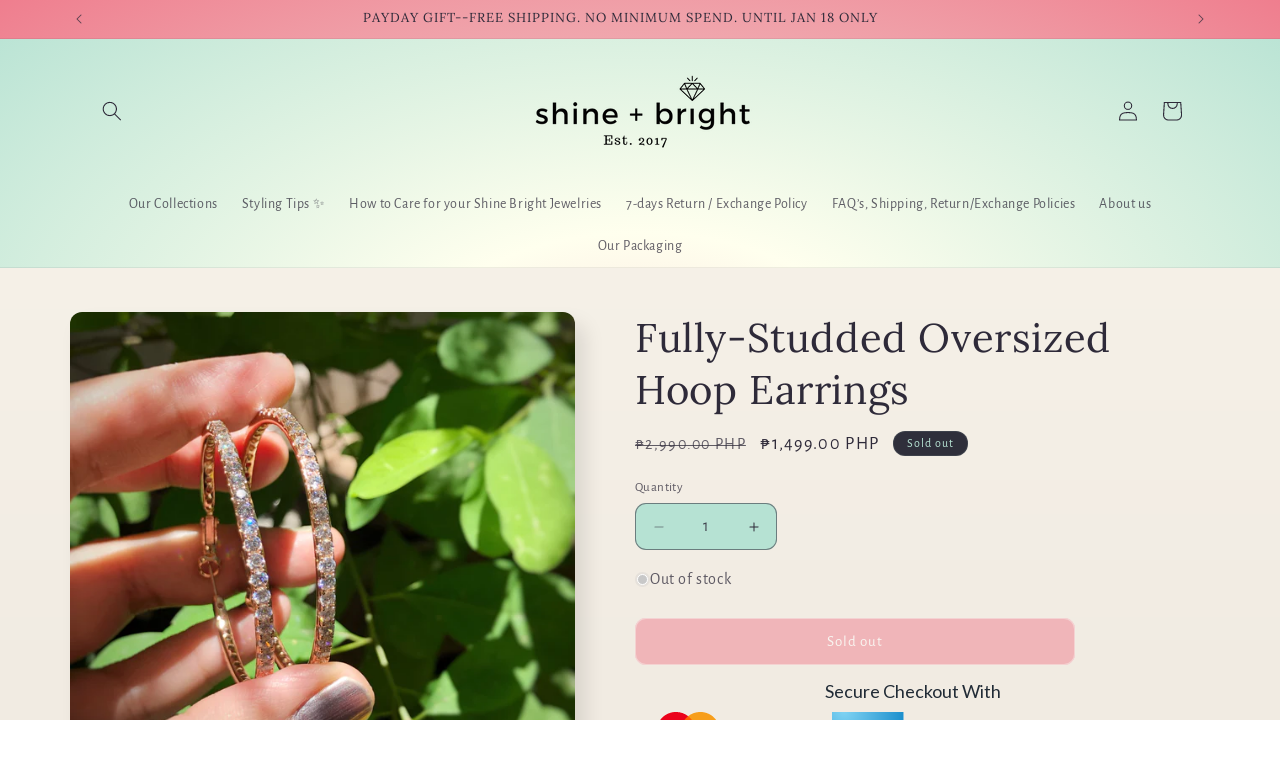

--- FILE ---
content_type: image/svg+xml
request_url: https://trust.conversionbear.com/static/badges/atome_color.svg
body_size: 1387
content:
<svg width="115" height="80" viewBox="0 0 115 80" fill="none" xmlns="http://www.w3.org/2000/svg">
<mask id="mask0" mask-type="alpha" maskUnits="userSpaceOnUse" x="0" y="29" width="115" height="22">
<path d="M0 29H115V50.7166H0V29Z" fill="white"/>
</mask>
<g mask="url(#mask0)">
<path fill-rule="evenodd" clip-rule="evenodd" d="M61.8332 36.3462C59.9944 36.3462 58.5298 37.0569 57.5972 38.4012L57.4666 38.5893L57.339 38.3995C56.4357 37.0563 55.0298 36.3462 53.2743 36.3462C51.5942 36.3462 50.2268 36.9982 49.3195 38.2322L49.197 38.384L48.4437 36.69L44.2209 36.6843L45.3543 39.2327V50.3727H49.4621V42.4699C49.4621 40.772 50.347 39.7577 51.8293 39.7577C53.2939 39.7577 54.1679 40.772 54.1679 42.4699V50.3727H58.2757V42.4699C58.2757 40.772 59.1606 39.7577 60.6424 39.7577C62.1069 39.7577 62.9815 40.772 62.9815 42.4699V50.3727H67.0887V41.8961C67.0887 38.5243 65.0262 36.3462 61.8332 36.3462ZM79.1672 42.1123L79.128 41.9214C78.8095 40.3689 77.6612 39.4426 76.0553 39.4426C74.432 39.4426 73.2728 40.3689 72.9548 41.9208L72.9157 42.1123H79.1672ZM82.7287 41.6276V45.0655H73.0095L73.0716 45.2708C73.3844 46.2989 74.1255 47.013 75.2152 47.3666C76.1174 47.6311 77.3272 47.6191 78.2328 47.339C79.055 47.0843 79.5392 46.8101 79.5392 46.8101L81.6799 49.2423C80.3206 50.1669 78.4898 50.7166 76.7636 50.7166C72.1964 50.7166 69.1276 47.8289 69.1276 43.5314C69.1276 39.3684 72.0412 36.3462 76.0553 36.3462C79.5254 36.3462 81.9565 38.2702 82.7287 41.6276ZM38.9361 43.5308C38.9361 41.5609 37.5469 40.1308 35.6339 40.1308C33.7203 40.1308 32.3311 41.5609 32.3311 43.5314C32.3311 45.5019 33.7203 46.9319 35.6339 46.9319C37.5469 46.9319 38.9361 45.5019 38.9361 43.5314V43.5308ZM43.0434 43.5308C43.0434 45.5634 42.2498 47.4144 40.81 48.7426C39.4295 50.0157 37.5912 50.7166 35.6339 50.7166C33.676 50.7166 31.8377 50.0157 30.4572 48.7426C29.0168 47.4144 28.2239 45.5634 28.2239 43.5314C28.2239 41.4988 29.0174 39.6479 30.4572 38.3196C31.8377 37.0471 33.676 36.3462 35.6339 36.3462C37.5912 36.3462 39.4289 37.0471 40.81 38.3196C42.2504 39.6479 43.0434 41.4993 43.0434 43.5314V43.5308ZM23.3484 33.3056H19.2407V36.6906H17.2857V40.1027H19.2407V45.8555C19.2407 49.0221 20.7195 50.3733 24.1856 50.3733H26.1539V46.9572L24.9786 46.9389C23.8665 46.9389 23.3484 46.3483 23.3484 45.0799V40.1015H26.2091L27.7127 36.6895H23.3484V33.305V33.3056ZM10.7122 43.3876C10.6248 41.4976 9.23623 40.1308 7.41003 40.1308C5.49642 40.1308 4.10722 41.5609 4.10722 43.5314C4.10722 45.5019 5.49642 46.9319 7.41003 46.9319C9.23738 46.9319 10.626 45.5652 10.7122 43.682V43.3876ZM14.8195 47.3965L15.621 50.3727H11.9215L11.3965 48.4666L11.2062 48.6725C9.98717 49.9909 8.33692 50.7166 6.56017 50.7166C4.83173 50.7166 3.20677 50.018 1.98547 48.7495C0.70495 47.4201 0 45.5669 0 43.5314C0 41.4959 0.70495 39.6427 1.98547 38.3133C3.20677 37.0448 4.83172 36.3462 6.5596 36.3462C8.25412 36.3462 9.8348 37.0017 11.0112 38.1925L11.2792 38.4639V36.69H14.8195V47.3965ZM115 50.5286H110.392L107.76 46.1143C106.001 47.3275 104.172 47.9382 102.283 47.9382C102.208 47.9382 102.133 47.9376 102.058 47.9353C100.01 47.8836 98.1772 47.1044 96.6155 46.043L93.9418 50.5286H89.3331L102.167 29L107.113 37.2869C107.113 37.2869 106.507 37.8136 105.757 38.3231C105.212 38.6933 103.976 39.4874 102.907 37.9562L102.167 36.7309L98.6573 42.6177C99.7332 43.3785 100.929 43.9138 102.167 43.9431C104.283 43.9925 106.434 42.5993 108.581 39.7968H113.38C112.526 41.1687 111.648 42.3687 110.748 43.3957L115 50.528V50.5286Z" fill="black"/>
</g>
</svg>


--- FILE ---
content_type: image/svg+xml
request_url: https://trust.conversionbear.com/static/badges/visa_1_color.svg
body_size: 670
content:
<svg width="115" height="80" viewBox="0 0 115 80" fill="none" xmlns="http://www.w3.org/2000/svg">
<path d="M49.8333 57.779H40.5175L46.3442 21.6543H55.6595L49.8333 57.779Z" fill="#00579F"/>
<path d="M83.6037 22.538C81.7662 21.807 78.8518 21 75.2481 21C66.0485 21 59.5702 25.9188 59.5304 32.9513C59.454 38.1399 64.1687 41.0217 67.6949 42.7517C71.2991 44.5196 72.5243 45.6734 72.5243 47.2492C72.4876 49.6693 69.6119 50.7848 66.9298 50.7848C63.2105 50.7848 61.2176 50.2097 58.1891 48.8633L56.9624 48.2861L55.6588 56.3953C57.8437 57.3934 61.8692 58.279 66.0485 58.3179C75.8233 58.3179 82.187 53.4751 82.2624 45.9809C82.2996 41.8686 79.81 38.7176 74.4427 36.1427C71.1845 34.4898 69.1891 33.3753 69.1891 31.6841C69.2273 30.1466 70.8768 28.5719 74.5548 28.5719C77.5833 28.4947 79.8085 29.2246 81.4942 29.9551L82.3368 30.3387L83.6037 22.538Z" fill="#00579F"/>
<path d="M95.9853 44.9813C96.7525 42.906 99.7046 34.8739 99.7046 34.8739C99.6659 34.951 100.47 32.7603 100.93 31.4154L101.581 34.5281C101.581 34.5281 103.345 43.1751 103.729 44.9813C102.273 44.9813 97.8254 44.9813 95.9853 44.9813ZM107.485 21.6543H100.279C98.0567 21.6543 96.3684 22.3071 95.4097 24.6516L81.5723 57.7785H91.3471C91.3471 57.7785 92.9563 53.3198 93.3022 52.3596C94.3746 52.3596 103.883 52.3596 105.263 52.3596C105.53 53.6278 106.375 57.7785 106.375 57.7785H115L107.485 21.6543Z" fill="#00579F"/>
<path d="M32.7363 21.6543L23.6131 46.2879L22.6162 41.2919C20.9295 35.5272 15.6396 29.264 9.73645 26.1497L18.093 57.7407H27.9442L42.587 21.6543H32.7363Z" fill="#00579F"/>
<path d="M15.1416 21.6543H0.153335L0 22.3842C11.6917 25.382 19.435 32.6081 22.6163 41.2934L19.358 24.6909C18.8216 22.3837 17.1731 21.7304 15.1416 21.6543Z" fill="#FAA61A"/>
</svg>


--- FILE ---
content_type: image/svg+xml
request_url: https://trust.conversionbear.com/static/badges/paymaya_color.svg
body_size: 12149
content:
<svg width="115" height="80" viewBox="0 0 115 80" fill="none" xmlns="http://www.w3.org/2000/svg">
<path d="M18.1919 60V46.3994H22.5986C24.2686 46.3994 25.3571 46.4674 25.8643 46.6035C26.6436 46.8076 27.2961 47.2529 27.8218 47.9395C28.3475 48.6198 28.6104 49.5011 28.6104 50.5835C28.6104 51.4185 28.4588 52.1204 28.1558 52.6895C27.8527 53.2585 27.4661 53.7069 26.9961 54.0347C26.5322 54.3563 26.0591 54.5697 25.5767 54.6748C24.9211 54.8047 23.9717 54.8696 22.7285 54.8696H20.938V60H18.1919ZM20.938 48.7002V52.5596H22.4409C23.5233 52.5596 24.2469 52.4884 24.6118 52.3462C24.9767 52.2039 25.2612 51.9813 25.4653 51.6782C25.6756 51.3752 25.7808 51.0226 25.7808 50.6206C25.7808 50.1258 25.6354 49.7176 25.3447 49.396C25.054 49.0744 24.686 48.8734 24.2407 48.793C23.9129 48.7311 23.2542 48.7002 22.2646 48.7002H20.938ZM32.7944 53.1533L30.4287 52.7266C30.6947 51.7741 31.1523 51.069 31.8018 50.6113C32.4512 50.1536 33.416 49.9248 34.6963 49.9248C35.859 49.9248 36.7249 50.064 37.2939 50.3423C37.863 50.6144 38.2619 50.9639 38.4907 51.3906C38.7257 51.8112 38.8433 52.5874 38.8433 53.7192L38.8154 56.7622C38.8154 57.6281 38.8556 58.2682 38.936 58.6826C39.0226 59.0908 39.1803 59.5299 39.4092 60H36.8301C36.762 59.8268 36.6785 59.5701 36.5796 59.23C36.5363 59.0754 36.5054 58.9733 36.4868 58.9238C36.0415 59.3568 35.5653 59.6815 35.0581 59.8979C34.5509 60.1144 34.0098 60.2227 33.4346 60.2227C32.4202 60.2227 31.6193 59.9474 31.0317 59.397C30.4504 58.8465 30.1597 58.1507 30.1597 57.3096C30.1597 56.7529 30.2926 56.2581 30.5586 55.8252C30.8245 55.3861 31.1956 55.0521 31.6719 54.8232C32.1543 54.5882 32.847 54.3841 33.75 54.2109C34.9684 53.9821 35.8127 53.7687 36.2827 53.5708V53.311C36.2827 52.8101 36.159 52.4544 35.9116 52.2441C35.6642 52.0277 35.1973 51.9194 34.5107 51.9194C34.0469 51.9194 33.6851 52.0122 33.4253 52.1978C33.1655 52.3771 32.9552 52.6956 32.7944 53.1533ZM36.2827 55.2686C35.9487 55.3799 35.4199 55.5129 34.6963 55.6675C33.9727 55.8221 33.4995 55.9736 33.2769 56.1221C32.9367 56.3633 32.7666 56.6694 32.7666 57.0405C32.7666 57.4054 32.9027 57.7209 33.1748 57.9868C33.4469 58.2528 33.7933 58.3857 34.2139 58.3857C34.6839 58.3857 35.1323 58.2311 35.5591 57.9219C35.8745 57.6868 36.0817 57.3993 36.1807 57.0591C36.2487 56.8364 36.2827 56.4128 36.2827 55.7881V55.2686ZM40.1885 50.1475H42.9624L45.3188 57.1426L47.6196 50.1475H50.3193L46.8403 59.6289L46.2188 61.3452C45.9899 61.9204 45.7703 62.3595 45.5601 62.6626C45.356 62.9657 45.1178 63.21 44.8457 63.3955C44.5798 63.5872 44.2489 63.7357 43.853 63.8408C43.4634 63.946 43.0212 63.9985 42.5264 63.9985C42.0254 63.9985 41.5337 63.946 41.0513 63.8408L40.8193 61.7998C41.2275 61.8802 41.5955 61.9204 41.9233 61.9204C42.5295 61.9204 42.9779 61.741 43.2686 61.3823C43.5592 61.0298 43.7819 60.5783 43.9365 60.0278L40.1885 50.1475ZM51.98 60V46.3994H56.0898L58.5576 55.6768L60.9976 46.3994H65.1167V60H62.5654V49.2939L59.8657 60H57.2217L54.5312 49.2939V60H51.98ZM69.7739 53.1533L67.4082 52.7266C67.6742 51.7741 68.1318 51.069 68.7812 50.6113C69.4307 50.1536 70.3955 49.9248 71.6758 49.9248C72.8385 49.9248 73.7044 50.064 74.2734 50.3423C74.8424 50.6144 75.2414 50.9639 75.4702 51.3906C75.7052 51.8112 75.8228 52.5874 75.8228 53.7192L75.7949 56.7622C75.7949 57.6281 75.8351 58.2682 75.9155 58.6826C76.0021 59.0908 76.1598 59.5299 76.3887 60H73.8096C73.7415 59.8268 73.658 59.5701 73.5591 59.23C73.5158 59.0754 73.4849 58.9733 73.4663 58.9238C73.021 59.3568 72.5448 59.6815 72.0376 59.8979C71.5304 60.1144 70.9893 60.2227 70.4141 60.2227C69.3997 60.2227 68.5988 59.9474 68.0112 59.397C67.4299 58.8465 67.1392 58.1507 67.1392 57.3096C67.1392 56.7529 67.2721 56.2581 67.5381 55.8252C67.804 55.3861 68.1751 55.0521 68.6514 54.8232C69.1338 54.5882 69.8265 54.3841 70.7295 54.2109C71.9479 53.9821 72.7922 53.7687 73.2622 53.5708V53.311C73.2622 52.8101 73.1385 52.4544 72.8911 52.2441C72.6437 52.0277 72.1768 51.9194 71.4902 51.9194C71.0264 51.9194 70.6646 52.0122 70.4048 52.1978C70.145 52.3771 69.9347 52.6956 69.7739 53.1533ZM73.2622 55.2686C72.9282 55.3799 72.3994 55.5129 71.6758 55.6675C70.9521 55.8221 70.479 55.9736 70.2563 56.1221C69.9162 56.3633 69.7461 56.6694 69.7461 57.0405C69.7461 57.4054 69.8822 57.7209 70.1543 57.9868C70.4264 58.2528 70.7728 58.3857 71.1934 58.3857C71.6634 58.3857 72.1118 58.2311 72.5386 57.9219C72.854 57.6868 73.0612 57.3993 73.1602 57.0591C73.2282 56.8364 73.2622 56.4128 73.2622 55.7881V55.2686ZM77.168 50.1475H79.9419L82.2983 57.1426L84.5991 50.1475H87.2988L83.8198 59.6289L83.1982 61.3452C82.9694 61.9204 82.7498 62.3595 82.5396 62.6626C82.3354 62.9657 82.0973 63.21 81.8252 63.3955C81.5592 63.5872 81.2284 63.7357 80.8325 63.8408C80.4429 63.946 80.0007 63.9985 79.5059 63.9985C79.0049 63.9985 78.5132 63.946 78.0308 63.8408L77.7988 61.7998C78.207 61.8802 78.575 61.9204 78.9028 61.9204C79.509 61.9204 79.9574 61.741 80.248 61.3823C80.5387 61.0298 80.7614 60.5783 80.916 60.0278L77.168 50.1475ZM90.9263 53.1533L88.5605 52.7266C88.8265 51.7741 89.2842 51.069 89.9336 50.6113C90.583 50.1536 91.5479 49.9248 92.8281 49.9248C93.9909 49.9248 94.8568 50.064 95.4258 50.3423C95.9948 50.6144 96.3937 50.9639 96.6226 51.3906C96.8576 51.8112 96.9751 52.5874 96.9751 53.7192L96.9473 56.7622C96.9473 57.6281 96.9875 58.2682 97.0679 58.6826C97.1545 59.0908 97.3122 59.5299 97.541 60H94.9619C94.8939 59.8268 94.8104 59.5701 94.7114 59.23C94.6681 59.0754 94.6372 58.9733 94.6187 58.9238C94.1733 59.3568 93.6971 59.6815 93.1899 59.8979C92.6828 60.1144 92.1416 60.2227 91.5664 60.2227C90.5521 60.2227 89.7511 59.9474 89.1636 59.397C88.5822 58.8465 88.2915 58.1507 88.2915 57.3096C88.2915 56.7529 88.4245 56.2581 88.6904 55.8252C88.9564 55.3861 89.3275 55.0521 89.8037 54.8232C90.2861 54.5882 90.9788 54.3841 91.8818 54.2109C93.1003 53.9821 93.9445 53.7687 94.4146 53.5708V53.311C94.4146 52.8101 94.2909 52.4544 94.0435 52.2441C93.7961 52.0277 93.3291 51.9194 92.6426 51.9194C92.1787 51.9194 91.8169 52.0122 91.5571 52.1978C91.2974 52.3771 91.0871 52.6956 90.9263 53.1533ZM94.4146 55.2686C94.0806 55.3799 93.5518 55.5129 92.8281 55.6675C92.1045 55.8221 91.6313 55.9736 91.4087 56.1221C91.0685 56.3633 90.8984 56.6694 90.8984 57.0405C90.8984 57.4054 91.0345 57.7209 91.3066 57.9868C91.5788 58.2528 91.9251 58.3857 92.3457 58.3857C92.8158 58.3857 93.2642 58.2311 93.6909 57.9219C94.0063 57.6868 94.2135 57.3993 94.3125 57.0591C94.3805 56.8364 94.4146 56.4128 94.4146 55.7881V55.2686Z" fill="#0B354B"/>
<path d="M18.1919 60H18.0919V60.1H18.1919V60ZM18.1919 46.3994V46.2994H18.0919V46.3994H18.1919ZM25.8643 46.6035L25.8383 46.7001L25.8389 46.7003L25.8643 46.6035ZM27.8218 47.9395L27.7424 48.0003L27.7426 48.0006L27.8218 47.9395ZM26.9961 54.0347L27.0531 54.1168L27.0533 54.1167L26.9961 54.0347ZM25.5767 54.6748L25.5961 54.7729L25.598 54.7725L25.5767 54.6748ZM20.938 54.8696V54.7696H20.838V54.8696H20.938ZM20.938 60V60.1H21.038V60H20.938ZM20.938 48.7002V48.6002H20.838V48.7002H20.938ZM20.938 52.5596H20.838V52.6596H20.938V52.5596ZM24.6118 52.3462L24.5755 52.253L24.6118 52.3462ZM25.4653 51.6782L25.3832 51.6212L25.3824 51.6224L25.4653 51.6782ZM24.2407 48.793L24.2222 48.8912L24.223 48.8914L24.2407 48.793ZM18.2919 60V46.3994H18.0919V60H18.2919ZM18.1919 46.4994H22.5986V46.2994H18.1919V46.4994ZM22.5986 46.4994C24.2714 46.4994 25.3462 46.5681 25.8383 46.7001L25.8902 46.5069C25.368 46.3668 24.2657 46.2994 22.5986 46.2994V46.4994ZM25.8389 46.7003C26.5951 46.8983 27.2291 47.33 27.7424 48.0003L27.9012 47.8787C27.363 47.1759 26.692 46.7169 25.8896 46.5068L25.8389 46.7003ZM27.7426 48.0006C28.2517 48.6593 28.5104 49.5174 28.5104 50.5835H28.7104C28.7104 49.4848 28.4433 48.5803 27.9009 47.8783L27.7426 48.0006ZM28.5104 50.5835C28.5104 51.4068 28.3609 52.0915 28.0675 52.6424L28.244 52.7365C28.5567 52.1493 28.7104 51.4302 28.7104 50.5835H28.5104ZM28.0675 52.6424C27.7709 53.1993 27.3944 53.635 26.9389 53.9526L27.0533 54.1167C27.5379 53.7788 27.9345 53.3177 28.244 52.7365L28.0675 52.6424ZM26.9391 53.9525C26.4845 54.2677 26.0233 54.4751 25.5554 54.5771L25.598 54.7725C26.0949 54.6642 26.58 54.4449 27.0531 54.1168L26.9391 53.9525ZM25.5572 54.5767C24.9113 54.7047 23.9697 54.7696 22.7285 54.7696V54.9696C23.9737 54.9696 24.9308 54.9047 25.5961 54.7729L25.5572 54.5767ZM22.7285 54.7696H20.938V54.9696H22.7285V54.7696ZM20.838 54.8696V60H21.038V54.8696H20.838ZM20.938 59.9H18.1919V60.1H20.938V59.9ZM20.838 48.7002V52.5596H21.038V48.7002H20.838ZM20.938 52.6596H22.4409V52.4596H20.938V52.6596ZM22.4409 52.6596C22.984 52.6596 23.439 52.6417 23.8052 52.6057C24.1697 52.5699 24.4528 52.5155 24.6481 52.4394L24.5755 52.253C24.406 52.3191 24.1447 52.3714 23.7856 52.4067C23.4282 52.4418 22.9802 52.4596 22.4409 52.4596V52.6596ZM24.6481 52.4394C25.0306 52.2903 25.332 52.0553 25.5483 51.7341L25.3824 51.6224C25.1905 51.9073 24.9229 52.1176 24.5755 52.253L24.6481 52.4394ZM25.5475 51.7352C25.7704 51.4139 25.8808 51.0411 25.8808 50.6206H25.6808C25.6808 51.0042 25.5808 51.3364 25.3832 51.6212L25.5475 51.7352ZM25.8808 50.6206C25.8808 50.1048 25.7286 49.6715 25.4189 49.3289L25.2705 49.463C25.5423 49.7637 25.6808 50.1468 25.6808 50.6206H25.8808ZM25.4189 49.3289C25.1127 48.9902 24.7245 48.7787 24.2585 48.6946L24.223 48.8914C24.6475 48.968 24.9954 49.1586 25.2705 49.463L25.4189 49.3289ZM24.2593 48.6947C23.9208 48.6308 23.2527 48.6002 22.2646 48.6002V48.8002C23.2557 48.8002 23.9051 48.8314 24.2222 48.8912L24.2593 48.6947ZM22.2646 48.6002H20.938V48.8002H22.2646V48.6002ZM32.7944 53.1533L32.7767 53.2517L32.8605 53.2669L32.8888 53.1865L32.7944 53.1533ZM30.4287 52.7266L30.3324 52.6997L30.3029 52.8055L30.411 52.825L30.4287 52.7266ZM31.8018 50.6113L31.7442 50.5296L31.8018 50.6113ZM37.2939 50.3423L37.25 50.4321L37.2508 50.4325L37.2939 50.3423ZM38.4907 51.3906L38.4026 51.4379L38.4034 51.4394L38.4907 51.3906ZM38.8433 53.7192L38.9433 53.7202V53.7192H38.8433ZM38.8154 56.7622L38.7154 56.7613V56.7622H38.8154ZM38.936 58.6826L38.8379 58.7017L38.8382 58.7034L38.936 58.6826ZM39.4092 60V60.1H39.5691L39.4991 59.9562L39.4092 60ZM36.8301 60L36.737 60.0366L36.7619 60.1H36.8301V60ZM36.5796 59.23L36.4833 59.2569L36.4836 59.2579L36.5796 59.23ZM36.4868 58.9238L36.5805 58.8887L36.5268 58.7455L36.4171 58.8521L36.4868 58.9238ZM31.0317 59.397L30.963 59.4696L30.9634 59.4699L31.0317 59.397ZM30.5586 55.8252L30.6438 55.8775L30.6441 55.877L30.5586 55.8252ZM31.6719 54.8232L31.7152 54.9134L31.7157 54.9131L31.6719 54.8232ZM33.75 54.2109L33.7315 54.1127L33.7312 54.1127L33.75 54.2109ZM36.2827 53.5708L36.3215 53.663L36.3827 53.6372V53.5708H36.2827ZM35.9116 52.2441L35.8458 52.3194L35.8469 52.3203L35.9116 52.2441ZM33.4253 52.1978L33.4821 52.2801L33.4834 52.2791L33.4253 52.1978ZM36.2827 55.2686H36.3827V55.1298L36.2511 55.1737L36.2827 55.2686ZM33.2769 56.1221L33.2214 56.0388L33.219 56.0405L33.2769 56.1221ZM35.5591 57.9219L35.6178 58.0029L35.6188 58.0021L35.5591 57.9219ZM36.1807 57.0591L36.085 57.0299L36.0846 57.0311L36.1807 57.0591ZM32.8122 53.0549L30.4465 52.6282L30.411 52.825L32.7767 53.2517L32.8122 53.0549ZM30.525 52.7535C30.7863 51.8176 31.233 51.1345 31.8594 50.6931L31.7442 50.5296C31.0717 51.0035 30.603 51.7306 30.3324 52.6997L30.525 52.7535ZM31.8594 50.6931C32.4844 50.2525 33.4251 50.0248 34.6963 50.0248V49.8248C33.407 49.8248 32.4179 50.0548 31.7442 50.5296L31.8594 50.6931ZM34.6963 50.0248C35.8545 50.0248 36.7018 50.164 37.25 50.4321L37.3379 50.2525C36.7481 49.964 35.8636 49.8248 34.6963 49.8248V50.0248ZM37.2508 50.4325C37.8064 50.6982 38.1865 51.0348 38.4026 51.4379L38.5789 51.3434C38.3373 50.8929 37.9195 50.5306 37.3371 50.2521L37.2508 50.4325ZM38.4034 51.4394C38.5126 51.6347 38.5983 51.9204 38.6563 52.3032C38.714 52.6847 38.7433 53.1563 38.7433 53.7192H38.9433C38.9433 53.1503 38.9138 52.6679 38.854 52.2732C38.7944 51.8798 38.7039 51.5671 38.578 51.3418L38.4034 51.4394ZM38.7433 53.7183L38.7154 56.7613L38.9154 56.7631L38.9433 53.7202L38.7433 53.7183ZM38.7154 56.7622C38.7154 57.6293 38.7555 58.2774 38.8379 58.7017L39.0342 58.6636C38.9557 58.2591 38.9154 57.6269 38.9154 56.7622H38.7154ZM38.8382 58.7034C38.9269 59.1212 39.0877 59.5682 39.3193 60.0438L39.4991 59.9562C39.273 59.4917 39.1184 59.0604 39.0339 58.6619L38.8382 58.7034ZM39.4092 59.9H36.8301V60.1H39.4092V59.9ZM36.9232 59.9634C36.8568 59.7946 36.7743 59.5414 36.6756 59.202L36.4836 59.2579C36.5828 59.5989 36.6673 59.8591 36.737 60.0366L36.9232 59.9634ZM36.6759 59.203C36.6328 59.0491 36.6008 58.9429 36.5805 58.8887L36.3932 58.9589C36.41 59.0037 36.4398 59.1016 36.4833 59.2569L36.6759 59.203ZM36.4171 58.8521C35.9795 59.2776 35.5134 59.5949 35.0188 59.806L35.0974 59.9899C35.6172 59.7681 36.1035 59.436 36.5565 58.9955L36.4171 58.8521ZM35.0188 59.806C34.5246 60.0169 33.9969 60.1227 33.4346 60.1227V60.3227C34.0227 60.3227 34.5773 60.2119 35.0974 59.9899L35.0188 59.806ZM33.4346 60.1227C32.4388 60.1227 31.6647 59.8529 31.1001 59.324L30.9634 59.4699C31.5739 60.042 32.4017 60.3227 33.4346 60.3227V60.1227ZM31.1005 59.3244C30.5402 58.7938 30.2597 58.1248 30.2597 57.3096H30.0597C30.0597 58.1766 30.3606 58.8992 30.963 59.4696L31.1005 59.3244ZM30.2597 57.3096C30.2597 56.7696 30.3884 56.2932 30.6438 55.8775L30.4734 55.7729C30.1968 56.223 30.0597 56.7363 30.0597 57.3096H30.2597ZM30.6441 55.877C30.8997 55.455 31.2559 55.1341 31.7152 54.9134L31.6286 54.7331C31.1354 54.9701 30.7494 55.3172 30.4731 55.7734L30.6441 55.877ZM31.7157 54.9131C32.1865 54.6838 32.8693 54.4817 33.7688 54.3091L33.7312 54.1127C32.8247 54.2866 32.1221 54.4927 31.6281 54.7333L31.7157 54.9131ZM33.7685 54.3092C34.9868 54.0804 35.8406 53.8655 36.3215 53.663L36.2439 53.4786C35.7848 53.672 34.9501 53.8838 33.7315 54.1127L33.7685 54.3092ZM36.3827 53.5708V53.311H36.1827V53.5708H36.3827ZM36.3827 53.311C36.3827 52.7967 36.256 52.4056 35.9764 52.1679L35.8469 52.3203C36.0621 52.5033 36.1827 52.8234 36.1827 53.311H36.3827ZM35.9775 52.1689C35.837 52.046 35.6411 51.9594 35.3984 51.9032C35.1551 51.8468 34.8586 51.8194 34.5107 51.8194V52.0194C34.8494 52.0194 35.1296 52.0462 35.3533 52.098C35.5776 52.15 35.7388 52.2258 35.8458 52.3194L35.9775 52.1689ZM34.5107 51.8194C34.0351 51.8194 33.65 51.9144 33.3672 52.1164L33.4834 52.2791C33.7201 52.1101 34.0587 52.0194 34.5107 52.0194V51.8194ZM33.3685 52.1155C33.0842 52.3117 32.8644 52.6526 32.7001 53.1202L32.8888 53.1865C33.0461 52.7387 33.2468 52.4425 33.4821 52.28L33.3685 52.1155ZM36.2511 55.1737C35.9227 55.2832 35.3984 55.4152 34.6754 55.5697L34.7172 55.7653C35.4414 55.6105 35.9748 55.4766 36.3143 55.3634L36.2511 55.1737ZM34.6754 55.5697C34.3117 55.6474 34.0091 55.7247 33.7682 55.8019C33.529 55.8785 33.3444 55.9568 33.2214 56.0389L33.3323 56.2053C33.4319 56.1389 33.5953 56.0672 33.8292 55.9923C34.0615 55.9179 34.3572 55.8422 34.7172 55.7653L34.6754 55.5697ZM33.219 56.0405C32.8562 56.2978 32.6666 56.6326 32.6666 57.0405H32.8666C32.8666 56.7062 33.0172 56.4288 33.3347 56.2036L33.219 56.0405ZM32.6666 57.0405C32.6666 57.4336 32.8144 57.7745 33.1049 58.0583L33.2447 57.9153C32.9909 57.6673 32.8666 57.3773 32.8666 57.0405H32.6666ZM33.1049 58.0583C33.3978 58.3445 33.7702 58.4857 34.2139 58.4857V58.2857C33.8164 58.2857 33.4961 58.161 33.2447 57.9153L33.1049 58.0583ZM34.2139 58.4857C34.7075 58.4857 35.1761 58.3229 35.6178 58.0028L35.5004 57.8409C35.0886 58.1393 34.6603 58.2857 34.2139 58.2857V58.4857ZM35.6188 58.0021C35.9497 57.7555 36.171 57.4504 36.2767 57.087L36.0846 57.0311C35.9924 57.3481 35.7993 57.6182 35.4993 57.8417L35.6188 58.0021ZM36.2763 57.0883C36.3493 56.8494 36.3827 56.4114 36.3827 55.7881H36.1827C36.1827 56.4141 36.1481 56.8235 36.085 57.0299L36.2763 57.0883ZM36.3827 55.7881V55.2686H36.1827V55.7881H36.3827ZM40.1885 50.1475V50.0475H40.0436L40.095 50.1829L40.1885 50.1475ZM42.9624 50.1475L43.0572 50.1155L43.0342 50.0475H42.9624V50.1475ZM45.3188 57.1426L45.2241 57.1745L45.32 57.4592L45.4138 57.1738L45.3188 57.1426ZM47.6196 50.1475V50.0475H47.5472L47.5246 50.1162L47.6196 50.1475ZM50.3193 50.1475L50.4132 50.1819L50.4625 50.0475H50.3193V50.1475ZM46.8403 59.6289L46.7465 59.5945L46.7463 59.5949L46.8403 59.6289ZM46.2188 61.3452L46.3117 61.3822L46.3128 61.3793L46.2188 61.3452ZM45.5601 62.6626L45.4779 62.6056L45.4771 62.6067L45.5601 62.6626ZM44.8457 63.3955L44.7893 63.3129L44.7872 63.3144L44.8457 63.3955ZM43.853 63.8408L43.8274 63.7442L43.827 63.7443L43.853 63.8408ZM41.0513 63.8408L40.9519 63.8521L40.96 63.9233L41.03 63.9385L41.0513 63.8408ZM40.8193 61.7998L40.8387 61.7017L40.7045 61.6753L40.72 61.8111L40.8193 61.7998ZM43.2686 61.3823L43.1914 61.3187L43.1909 61.3194L43.2686 61.3823ZM43.9365 60.0278L44.0328 60.0549L44.0417 60.0232L44.03 59.9924L43.9365 60.0278ZM40.1885 50.2475H42.9624V50.0475H40.1885V50.2475ZM42.8676 50.1794L45.2241 57.1745L45.4136 57.1107L43.0572 50.1155L42.8676 50.1794ZM45.4138 57.1738L47.7146 50.1787L47.5246 50.1162L45.2239 57.1113L45.4138 57.1738ZM47.6196 50.2475H50.3193V50.0475H47.6196V50.2475ZM50.2255 50.113L46.7465 59.5945L46.9342 59.6634L50.4132 50.1819L50.2255 50.113ZM46.7463 59.5949L46.1247 61.3112L46.3128 61.3793L46.9344 59.663L46.7463 59.5949ZM46.1258 61.3082C45.8982 61.8804 45.6819 62.3116 45.4779 62.6056L45.6422 62.7196C45.8588 62.4075 46.0816 61.9604 46.3117 61.3822L46.1258 61.3082ZM45.4771 62.6067C45.2793 62.9004 45.0499 63.1352 44.7894 63.3129L44.902 63.4781C45.1857 63.2847 45.4326 63.0309 45.643 62.7185L45.4771 62.6067ZM44.7872 63.3144C44.5333 63.4975 44.2142 63.6414 43.8274 63.7442L43.8787 63.9375C44.2835 63.8299 44.6262 63.677 44.9042 63.4766L44.7872 63.3144ZM43.827 63.7443C43.4475 63.8467 43.0143 63.8985 42.5264 63.8985V64.0985C43.0281 64.0985 43.4793 64.0452 43.8791 63.9374L43.827 63.7443ZM42.5264 63.8985C42.0324 63.8985 41.5479 63.8467 41.0726 63.7431L41.03 63.9385C41.5195 64.0452 42.0183 64.0985 42.5264 64.0985V63.8985ZM41.1506 63.8295L40.9187 61.7885L40.72 61.8111L40.9519 63.8521L41.1506 63.8295ZM40.8 61.8979C41.213 61.9793 41.5876 62.0204 41.9233 62.0204V61.8204C41.6035 61.8204 41.2421 61.7812 40.8387 61.7017L40.8 61.8979ZM41.9233 62.0204C42.5495 62.0204 43.031 61.8343 43.3462 61.4453L43.1909 61.3194C42.9247 61.6478 42.5094 61.8204 41.9233 61.8204V62.0204ZM43.3457 61.4459C43.6472 61.0803 43.8753 60.6155 44.0328 60.0549L43.8403 60.0008C43.6885 60.5411 43.4713 60.9792 43.1914 61.3187L43.3457 61.4459ZM44.03 59.9924L40.282 50.112L40.095 50.1829L43.843 60.0633L44.03 59.9924ZM51.98 60H51.88V60.1H51.98V60ZM51.98 46.3994V46.2994H51.88V46.3994H51.98ZM56.0898 46.3994L56.1865 46.3737L56.1667 46.2994H56.0898V46.3994ZM58.5576 55.6768L58.461 55.7025L58.5582 56.0678L58.6543 55.7022L58.5576 55.6768ZM60.9976 46.3994V46.2994H60.9205L60.9008 46.374L60.9976 46.3994ZM65.1167 46.3994H65.2167V46.2994H65.1167V46.3994ZM65.1167 60V60.1H65.2167V60H65.1167ZM62.5654 60H62.4654V60.1H62.5654V60ZM62.5654 49.2939H62.6654L62.4685 49.2695L62.5654 49.2939ZM59.8657 60V60.1H59.9436L59.9627 60.0245L59.8657 60ZM57.2217 60L57.1247 60.0244L57.1437 60.1H57.2217V60ZM54.5312 49.2939L54.6282 49.2696L54.4313 49.2939H54.5312ZM54.5312 60V60.1H54.6312V60H54.5312ZM52.08 60V46.3994H51.88V60H52.08ZM51.98 46.4994H56.0898V46.2994H51.98V46.4994ZM55.9932 46.4251L58.461 55.7025L58.6543 55.6511L56.1865 46.3737L55.9932 46.4251ZM58.6543 55.7022L61.0943 46.4248L60.9008 46.374L58.4609 55.6513L58.6543 55.7022ZM60.9976 46.4994H65.1167V46.2994H60.9976V46.4994ZM65.0167 46.3994V60H65.2167V46.3994H65.0167ZM65.1167 59.9H62.5654V60.1H65.1167V59.9ZM62.6654 60V49.2939H62.4654V60H62.6654ZM62.4685 49.2695L59.7688 59.9755L59.9627 60.0245L62.6624 49.3184L62.4685 49.2695ZM59.8657 59.9H57.2217V60.1H59.8657V59.9ZM57.3187 59.9756L54.6282 49.2696L54.4343 49.3183L57.1247 60.0244L57.3187 59.9756ZM54.4313 49.2939V60H54.6312V49.2939H54.4313ZM54.5312 59.9H51.98V60.1H54.5312V59.9ZM69.7739 53.1533L69.7562 53.2517L69.84 53.2669L69.8683 53.1865L69.7739 53.1533ZM67.4082 52.7266L67.3119 52.6997L67.2823 52.8055L67.3904 52.825L67.4082 52.7266ZM68.7812 50.6113L68.7236 50.5296L68.7812 50.6113ZM74.2734 50.3423L74.2295 50.4321L74.2303 50.4325L74.2734 50.3423ZM75.4702 51.3906L75.3821 51.4379L75.3829 51.4394L75.4702 51.3906ZM75.8228 53.7192L75.9228 53.7202V53.7192H75.8228ZM75.7949 56.7622L75.6949 56.7613V56.7622H75.7949ZM75.9155 58.6826L75.8173 58.7017L75.8177 58.7034L75.9155 58.6826ZM76.3887 60V60.1H76.5486L76.4786 59.9562L76.3887 60ZM73.8096 60L73.7165 60.0366L73.7414 60.1H73.8096V60ZM73.5591 59.23L73.4628 59.2569L73.4631 59.2579L73.5591 59.23ZM73.4663 58.9238L73.5599 58.8887L73.5062 58.7455L73.3966 58.8521L73.4663 58.9238ZM68.0112 59.397L67.9425 59.4696L67.9429 59.4699L68.0112 59.397ZM67.5381 55.8252L67.6233 55.8775L67.6236 55.877L67.5381 55.8252ZM68.6514 54.8232L68.6947 54.9134L68.6952 54.9131L68.6514 54.8232ZM70.7295 54.2109L70.711 54.1127L70.7107 54.1127L70.7295 54.2109ZM73.2622 53.5708L73.301 53.663L73.3622 53.6372V53.5708H73.2622ZM72.8911 52.2441L72.8253 52.3194L72.8263 52.3203L72.8911 52.2441ZM70.4048 52.1978L70.4616 52.2801L70.4629 52.2791L70.4048 52.1978ZM73.2622 55.2686H73.3622V55.1298L73.2306 55.1737L73.2622 55.2686ZM70.2563 56.1221L70.2009 56.0388L70.1985 56.0405L70.2563 56.1221ZM72.5386 57.9219L72.5973 58.0029L72.5983 58.0021L72.5386 57.9219ZM73.1602 57.0591L73.0645 57.0299L73.0641 57.0311L73.1602 57.0591ZM69.7917 53.0549L67.426 52.6282L67.3904 52.825L69.7562 53.2517L69.7917 53.0549ZM67.5045 52.7535C67.7658 51.8176 68.2125 51.1345 68.8389 50.6931L68.7236 50.5296C68.0511 51.0035 67.5825 51.7306 67.3119 52.6997L67.5045 52.7535ZM68.8389 50.6931C69.4639 50.2525 70.4046 50.0248 71.6758 50.0248V49.8248C70.3864 49.8248 69.3974 50.0548 68.7236 50.5296L68.8389 50.6931ZM71.6758 50.0248C72.834 50.0248 73.6813 50.164 74.2295 50.4321L74.3174 50.2525C73.7276 49.964 72.8431 49.8248 71.6758 49.8248V50.0248ZM74.2303 50.4325C74.7859 50.6982 75.166 51.0348 75.3821 51.4379L75.5583 51.3434C75.3168 50.8929 74.899 50.5306 74.3166 50.2521L74.2303 50.4325ZM75.3829 51.4394C75.492 51.6347 75.5778 51.9204 75.6357 52.3032C75.6935 52.6847 75.7228 53.1563 75.7228 53.7192H75.9228C75.9228 53.1503 75.8932 52.6679 75.8335 52.2732C75.7739 51.8798 75.6834 51.5671 75.5575 51.3418L75.3829 51.4394ZM75.7228 53.7183L75.6949 56.7613L75.8949 56.7631L75.9227 53.7202L75.7228 53.7183ZM75.6949 56.7622C75.6949 57.6293 75.735 58.2774 75.8174 58.7017L76.0137 58.6636C75.9352 58.2591 75.8949 57.6269 75.8949 56.7622H75.6949ZM75.8177 58.7034C75.9063 59.1212 76.0672 59.5682 76.2988 60.0438L76.4786 59.9562C76.2524 59.4917 76.0979 59.0604 76.0134 58.6619L75.8177 58.7034ZM76.3887 59.9H73.8096V60.1H76.3887V59.9ZM73.9026 59.9634C73.8363 59.7946 73.7538 59.5414 73.6551 59.202L73.4631 59.2579C73.5623 59.5989 73.6468 59.8591 73.7165 60.0366L73.9026 59.9634ZM73.6554 59.203C73.6123 59.0491 73.5803 58.9429 73.5599 58.8887L73.3727 58.9589C73.3895 59.0037 73.4193 59.1016 73.4628 59.2569L73.6554 59.203ZM73.3966 58.8521C72.959 59.2776 72.4929 59.5949 71.9983 59.806L72.0769 59.9899C72.5967 59.7681 73.083 59.436 73.536 58.9955L73.3966 58.8521ZM71.9983 59.806C71.5041 60.0169 70.9764 60.1227 70.4141 60.1227V60.3227C71.0022 60.3227 71.5567 60.2119 72.0769 59.9899L71.9983 59.806ZM70.4141 60.1227C69.4183 60.1227 68.6442 59.8529 68.0796 59.324L67.9429 59.4699C68.5534 60.042 69.3812 60.3227 70.4141 60.3227V60.1227ZM68.08 59.3244C67.5197 58.7938 67.2392 58.1248 67.2392 57.3096H67.0392C67.0392 58.1766 67.34 58.8992 67.9425 59.4696L68.08 59.3244ZM67.2392 57.3096C67.2392 56.7696 67.3679 56.2932 67.6233 55.8775L67.4529 55.7729C67.1763 56.223 67.0392 56.7363 67.0392 57.3096H67.2392ZM67.6236 55.877C67.8792 55.455 68.2354 55.1341 68.6947 54.9134L68.6081 54.7331C68.1149 54.9701 67.7289 55.3172 67.4525 55.7734L67.6236 55.877ZM68.6952 54.9131C69.166 54.6838 69.8488 54.4817 70.7483 54.3091L70.7107 54.1127C69.8042 54.2866 69.1016 54.4927 68.6076 54.7333L68.6952 54.9131ZM70.748 54.3092C71.9663 54.0804 72.8201 53.8655 73.301 53.663L73.2234 53.4786C72.7642 53.672 71.9296 53.8838 70.711 54.1127L70.748 54.3092ZM73.3622 53.5708V53.311H73.1622V53.5708H73.3622ZM73.3622 53.311C73.3622 52.7967 73.2355 52.4056 72.9559 52.1679L72.8263 52.3203C73.0416 52.5033 73.1622 52.8234 73.1622 53.311H73.3622ZM72.957 52.1689C72.8165 52.046 72.6206 51.9594 72.3779 51.9032C72.1346 51.8468 71.8381 51.8194 71.4902 51.8194V52.0194C71.8289 52.0194 72.1091 52.0462 72.3328 52.098C72.557 52.15 72.7183 52.2258 72.8253 52.3194L72.957 52.1689ZM71.4902 51.8194C71.0146 51.8194 70.6295 51.9144 70.3467 52.1164L70.4629 52.2791C70.6996 52.1101 71.0382 52.0194 71.4902 52.0194V51.8194ZM70.348 52.1155C70.0637 52.3117 69.8439 52.6526 69.6796 53.1202L69.8683 53.1865C70.0256 52.7387 70.2263 52.4425 70.4616 52.28L70.348 52.1155ZM73.2306 55.1737C72.9022 55.2832 72.3779 55.4152 71.6549 55.5697L71.6967 55.7653C72.4209 55.6105 72.9543 55.4766 73.2938 55.3634L73.2306 55.1737ZM71.6549 55.5697C71.2912 55.6474 70.9885 55.7247 70.7477 55.8019C70.5085 55.8785 70.3239 55.9568 70.2009 56.0389L70.3118 56.2053C70.4114 56.1389 70.5748 56.0672 70.8087 55.9923C71.041 55.9179 71.3367 55.8422 71.6967 55.7653L71.6549 55.5697ZM70.1985 56.0405C69.8357 56.2978 69.6461 56.6326 69.6461 57.0405H69.8461C69.8461 56.7062 69.9967 56.4288 70.3142 56.2036L70.1985 56.0405ZM69.6461 57.0405C69.6461 57.4336 69.7939 57.7745 70.0844 58.0583L70.2242 57.9153C69.9704 57.6673 69.8461 57.3773 69.8461 57.0405H69.6461ZM70.0844 58.0583C70.3773 58.3445 70.7497 58.4857 71.1934 58.4857V58.2857C70.7959 58.2857 70.4756 58.161 70.2242 57.9153L70.0844 58.0583ZM71.1934 58.4857C71.687 58.4857 72.1556 58.3229 72.5973 58.0028L72.4799 57.8409C72.068 58.1393 71.6398 58.2857 71.1934 58.2857V58.4857ZM72.5983 58.0021C72.9292 57.7555 73.1505 57.4504 73.2562 57.087L73.0641 57.0311C72.9719 57.3481 72.7788 57.6182 72.4788 57.8417L72.5983 58.0021ZM73.2558 57.0883C73.3288 56.8494 73.3622 56.4114 73.3622 55.7881H73.1622C73.1622 56.4141 73.1276 56.8235 73.0645 57.0299L73.2558 57.0883ZM73.3622 55.7881V55.2686H73.1622V55.7881H73.3622ZM77.168 50.1475V50.0475H77.0231L77.0745 50.1829L77.168 50.1475ZM79.9419 50.1475L80.0367 50.1155L80.0137 50.0475H79.9419V50.1475ZM82.2983 57.1426L82.2036 57.1745L82.2995 57.4592L82.3933 57.1738L82.2983 57.1426ZM84.5991 50.1475V50.0475H84.5267L84.5041 50.1162L84.5991 50.1475ZM87.2988 50.1475L87.3927 50.1819L87.442 50.0475H87.2988V50.1475ZM83.8198 59.6289L83.7259 59.5945L83.7258 59.5949L83.8198 59.6289ZM83.1982 61.3452L83.2912 61.3822L83.2923 61.3793L83.1982 61.3452ZM82.5396 62.6626L82.4574 62.6056L82.4566 62.6067L82.5396 62.6626ZM81.8252 63.3955L81.7688 63.3129L81.7667 63.3144L81.8252 63.3955ZM80.8325 63.8408L80.8068 63.7442L80.8065 63.7443L80.8325 63.8408ZM78.0308 63.8408L77.9314 63.8521L77.9395 63.9233L78.0095 63.9385L78.0308 63.8408ZM77.7988 61.7998L77.8182 61.7017L77.684 61.6753L77.6995 61.8111L77.7988 61.7998ZM80.248 61.3823L80.1709 61.3187L80.1704 61.3194L80.248 61.3823ZM80.916 60.0278L81.0123 60.0549L81.0212 60.0232L81.0095 59.9924L80.916 60.0278ZM77.168 50.2475H79.9419V50.0475H77.168V50.2475ZM79.8471 50.1794L82.2036 57.1745L82.3931 57.1107L80.0367 50.1155L79.8471 50.1794ZM82.3933 57.1738L84.6941 50.1787L84.5041 50.1162L82.2033 57.1113L82.3933 57.1738ZM84.5991 50.2475H87.2988V50.0475H84.5991V50.2475ZM87.2049 50.113L83.7259 59.5945L83.9137 59.6634L87.3927 50.1819L87.2049 50.113ZM83.7258 59.5949L83.1042 61.3112L83.2923 61.3793L83.9138 59.663L83.7258 59.5949ZM83.1053 61.3082C82.8777 61.8804 82.6614 62.3116 82.4574 62.6056L82.6217 62.7196C82.8383 62.4075 83.0611 61.9604 83.2912 61.3822L83.1053 61.3082ZM82.4566 62.6067C82.2588 62.9004 82.0294 63.1352 81.7689 63.3129L81.8815 63.4781C82.1652 63.2847 82.4121 63.0309 82.6225 62.7185L82.4566 62.6067ZM81.7667 63.3144C81.5128 63.4975 81.1937 63.6414 80.8068 63.7442L80.8582 63.9375C81.263 63.8299 81.6057 63.677 81.8837 63.4766L81.7667 63.3144ZM80.8065 63.7443C80.427 63.8467 79.9938 63.8985 79.5059 63.8985V64.0985C80.0075 64.0985 80.4588 64.0452 80.8586 63.9374L80.8065 63.7443ZM79.5059 63.8985C79.0119 63.8985 78.5274 63.8467 78.0521 63.7431L78.0095 63.9385C78.499 64.0452 78.9978 64.0985 79.5059 64.0985V63.8985ZM78.1301 63.8295L77.8982 61.7885L77.6995 61.8111L77.9314 63.8521L78.1301 63.8295ZM77.7795 61.8979C78.1925 61.9793 78.5671 62.0204 78.9028 62.0204V61.8204C78.583 61.8204 78.2216 61.7812 77.8182 61.7017L77.7795 61.8979ZM78.9028 62.0204C79.529 62.0204 80.0105 61.8343 80.3257 61.4453L80.1704 61.3194C79.9042 61.6478 79.4889 61.8204 78.9028 61.8204V62.0204ZM80.3252 61.4459C80.6267 61.0803 80.8548 60.6155 81.0123 60.0549L80.8197 60.0008C80.668 60.5411 80.4508 60.9792 80.1709 61.3187L80.3252 61.4459ZM81.0095 59.9924L77.2615 50.112L77.0745 50.1829L80.8225 60.0633L81.0095 59.9924ZM90.9263 53.1533L90.9085 53.2517L90.9924 53.2669L91.0206 53.1865L90.9263 53.1533ZM88.5605 52.7266L88.4642 52.6997L88.4347 52.8055L88.5428 52.825L88.5605 52.7266ZM89.9336 50.6113L89.876 50.5296L89.9336 50.6113ZM95.4258 50.3423L95.3818 50.4321L95.3826 50.4325L95.4258 50.3423ZM96.6226 51.3906L96.5344 51.4379L96.5353 51.4394L96.6226 51.3906ZM96.9751 53.7192L97.0751 53.7202V53.7192H96.9751ZM96.9473 56.7622L96.8473 56.7613V56.7622H96.9473ZM97.0679 58.6826L96.9697 58.7017L96.97 58.7034L97.0679 58.6826ZM97.541 60V60.1H97.7009L97.6309 59.9562L97.541 60ZM94.9619 60L94.8688 60.0366L94.8938 60.1H94.9619V60ZM94.7114 59.23L94.6151 59.2569L94.6154 59.2579L94.7114 59.23ZM94.6187 58.9238L94.7123 58.8887L94.6586 58.7455L94.5489 58.8521L94.6187 58.9238ZM89.1636 59.397L89.0948 59.4696L89.0952 59.4699L89.1636 59.397ZM88.6904 55.8252L88.7756 55.8775L88.776 55.877L88.6904 55.8252ZM89.8037 54.8232L89.847 54.9134L89.8475 54.9131L89.8037 54.8232ZM91.8818 54.2109L91.8634 54.1127L91.863 54.1127L91.8818 54.2109ZM94.4146 53.5708L94.4534 53.663L94.5145 53.6372V53.5708H94.4146ZM94.0435 52.2441L93.9776 52.3194L93.9787 52.3203L94.0435 52.2441ZM91.5571 52.1978L91.614 52.2801L91.6152 52.2791L91.5571 52.1978ZM94.4146 55.2686H94.5145V55.1298L94.3829 55.1737L94.4146 55.2686ZM91.4087 56.1221L91.3532 56.0388L91.3508 56.0405L91.4087 56.1221ZM93.6909 57.9219L93.7496 58.0029L93.7507 58.0021L93.6909 57.9219ZM94.3125 57.0591L94.2169 57.0299L94.2165 57.0311L94.3125 57.0591ZM90.944 53.0549L88.5783 52.6282L88.5428 52.825L90.9085 53.2517L90.944 53.0549ZM88.6569 52.7535C88.9182 51.8176 89.3649 51.1345 89.9912 50.6931L89.876 50.5296C89.2035 51.0035 88.7348 51.7306 88.4642 52.6997L88.6569 52.7535ZM89.9912 50.6931C90.6163 50.2525 91.5569 50.0248 92.8281 50.0248V49.8248C91.5388 49.8248 90.5497 50.0548 89.876 50.5296L89.9912 50.6931ZM92.8281 50.0248C93.9863 50.0248 94.8336 50.164 95.3818 50.4321L95.4697 50.2525C94.8799 49.964 93.9954 49.8248 92.8281 49.8248V50.0248ZM95.3826 50.4325C95.9383 50.6982 96.3183 51.0348 96.5344 51.4379L96.7107 51.3434C96.4691 50.8929 96.0513 50.5306 95.4689 50.2521L95.3826 50.4325ZM96.5353 51.4394C96.6444 51.6347 96.7301 51.9204 96.7881 52.3032C96.8458 52.6847 96.8751 53.1563 96.8751 53.7192H97.0751C97.0751 53.1503 97.0456 52.6679 96.9858 52.2732C96.9263 51.8798 96.8358 51.5671 96.7099 51.3418L96.5353 51.4394ZM96.8751 53.7183L96.8473 56.7613L97.0473 56.7631L97.0751 53.7202L96.8751 53.7183ZM96.8473 56.7622C96.8473 57.6293 96.8874 58.2774 96.9697 58.7017L97.166 58.6636C97.0876 58.2591 97.0473 57.6269 97.0473 56.7622H96.8473ZM96.97 58.7034C97.0587 59.1212 97.2196 59.5682 97.4511 60.0438L97.6309 59.9562C97.4048 59.4917 97.2502 59.0604 97.1657 58.6619L96.97 58.7034ZM97.541 59.9H94.9619V60.1H97.541V59.9ZM95.055 59.9634C94.9887 59.7946 94.9062 59.5414 94.8074 59.202L94.6154 59.2579C94.7146 59.5989 94.7991 59.8591 94.8688 60.0366L95.055 59.9634ZM94.8077 59.203C94.7646 59.0491 94.7326 58.9429 94.7123 58.8887L94.525 58.9589C94.5418 59.0037 94.5716 59.1016 94.6151 59.2569L94.8077 59.203ZM94.5489 58.8521C94.1113 59.2776 93.6452 59.5949 93.1507 59.806L93.2292 59.9899C93.749 59.7681 94.2353 59.436 94.6884 58.9955L94.5489 58.8521ZM93.1507 59.806C92.6565 60.0169 92.1287 60.1227 91.5664 60.1227V60.3227C92.1545 60.3227 92.7091 60.2119 93.2292 59.9899L93.1507 59.806ZM91.5664 60.1227C90.5706 60.1227 89.7965 59.8529 89.2319 59.324L89.0952 59.4699C89.7058 60.042 90.5336 60.3227 91.5664 60.3227V60.1227ZM89.2323 59.3244C88.672 58.7938 88.3915 58.1248 88.3915 57.3096H88.1915C88.1915 58.1766 88.4924 58.8992 89.0948 59.4696L89.2323 59.3244ZM88.3915 57.3096C88.3915 56.7696 88.5203 56.2932 88.7756 55.8775L88.6052 55.7729C88.3287 56.223 88.1915 56.7363 88.1915 57.3096H88.3915ZM88.776 55.877C89.0316 55.455 89.3877 55.1341 89.847 54.9134L89.7604 54.7331C89.2672 54.9701 88.8812 55.3172 88.6049 55.7734L88.776 55.877ZM89.8475 54.9131C90.3184 54.6838 91.0011 54.4817 91.9007 54.3091L91.863 54.1127C90.9566 54.2866 90.2539 54.4927 89.7599 54.7333L89.8475 54.9131ZM91.9003 54.3092C93.1186 54.0804 93.9724 53.8655 94.4534 53.663L94.3757 53.4786C93.9166 53.672 93.0819 53.8838 91.8634 54.1127L91.9003 54.3092ZM94.5145 53.5708V53.311H94.3146V53.5708H94.5145ZM94.5145 53.311C94.5145 52.7967 94.3878 52.4056 94.1082 52.1679L93.9787 52.3203C94.1939 52.5033 94.3146 52.8234 94.3146 53.311H94.5145ZM94.1093 52.1689C93.9688 52.046 93.7729 51.9594 93.5303 51.9032C93.287 51.8468 92.9905 51.8194 92.6426 51.8194V52.0194C92.9812 52.0194 93.2615 52.0462 93.4851 52.098C93.7094 52.15 93.8707 52.2258 93.9776 52.3194L94.1093 52.1689ZM92.6426 51.8194C92.1669 51.8194 91.7818 51.9144 91.499 52.1164L91.6152 52.2791C91.8519 52.1101 92.1905 52.0194 92.6426 52.0194V51.8194ZM91.5003 52.1155C91.2161 52.3117 90.9962 52.6526 90.8319 53.1202L91.0206 53.1865C91.1779 52.7387 91.3786 52.4425 91.6139 52.28L91.5003 52.1155ZM94.3829 55.1737C94.0545 55.2832 93.5303 55.4152 92.8072 55.5697L92.849 55.7653C93.5732 55.6105 94.1066 55.4766 94.4462 55.3634L94.3829 55.1737ZM92.8072 55.5697C92.4436 55.6474 92.1409 55.7247 91.9 55.8019C91.6608 55.8785 91.4763 55.9568 91.3532 56.0389L91.4642 56.2053C91.5638 56.1389 91.7271 56.0672 91.961 55.9923C92.1933 55.9179 92.489 55.8422 92.849 55.7653L92.8072 55.5697ZM91.3508 56.0405C90.988 56.2978 90.7984 56.6326 90.7984 57.0405H90.9984C90.9984 56.7062 91.149 56.4288 91.4665 56.2036L91.3508 56.0405ZM90.7984 57.0405C90.7984 57.4336 90.9463 57.7745 91.2367 58.0583L91.3765 57.9153C91.1227 57.6673 90.9984 57.3773 90.9984 57.0405H90.7984ZM91.2367 58.0583C91.5296 58.3445 91.902 58.4857 92.3457 58.4857V58.2857C91.9482 58.2857 91.6279 58.161 91.3765 57.9153L91.2367 58.0583ZM92.3457 58.4857C92.8394 58.4857 93.3079 58.3229 93.7496 58.0028L93.6322 57.8409C93.2204 58.1393 92.7922 58.2857 92.3457 58.2857V58.4857ZM93.7507 58.0021C94.0815 57.7555 94.3028 57.4504 94.4085 57.087L94.2165 57.0311C94.1243 57.3481 93.9312 57.6182 93.6312 57.8417L93.7507 58.0021ZM94.4081 57.0883C94.4811 56.8494 94.5145 56.4114 94.5145 55.7881H94.3146C94.3146 56.4141 94.2799 56.8235 94.2169 57.0299L94.4081 57.0883ZM94.5145 55.7881V55.2686H94.3146V55.7881H94.5145Z" fill="#0B354B"/>
<path d="M67.9817 31.4307C68.3634 31.4174 68.6132 31.1037 68.5398 30.7301C68.539 30.726 68.5382 30.722 68.5373 30.7179C68.4454 30.3525 66.2442 21.7299 61.9985 18.4209C58.233 15.4861 55.0561 15.6252 52.5549 18.8344C50.0537 22.0436 50.6946 25.1582 54.4602 28.093C58.7059 31.402 67.6049 31.4309 67.9817 31.4307Z" fill="#8DC642"/>
<path fill-rule="evenodd" clip-rule="evenodd" d="M64.2802 32.2522C65.3782 35.1077 65.957 37.3769 66.0097 37.5864L66.013 37.6024C66.1097 38.0943 65.7807 38.5073 65.2782 38.5249C64.7821 38.5251 53.0657 38.4871 47.476 34.1305C42.5183 30.2665 41.6744 26.1659 44.9675 21.9407C46.8349 19.5446 48.9884 18.4484 51.4071 18.653C48.874 22.2447 49.6686 25.6839 53.7742 28.8837C56.4725 30.9868 60.8621 31.877 64.2802 32.2522Z" fill="#1A83C6"/>
</svg>


--- FILE ---
content_type: image/svg+xml
request_url: https://trust.conversionbear.com/static/badges/grabpay_color.svg
body_size: 2432
content:
<svg width="115" height="80" viewBox="0 0 115 80" fill="none" xmlns="http://www.w3.org/2000/svg">
<path fill-rule="evenodd" clip-rule="evenodd" d="M54.4545 31.7801C56.4678 31.7801 58.3774 32.5838 59.8327 34.0429C61.286 35.5004 62.0859 37.4168 62.0859 39.4365V40.833C62.0859 42.8535 61.286 44.7691 59.8327 46.2282C58.3774 47.6844 56.4678 48.4894 54.4545 48.4894C51.2849 48.4894 48.4151 46.519 47.6205 43.8486L48.71 42.5237C49.3583 45.0724 51.7441 46.9387 54.4545 46.9387C56.0577 46.9387 57.5787 46.3077 58.7333 45.1618C59.9 44.0052 60.5401 42.4686 60.5401 40.833V39.4365C60.5401 36.1264 57.7525 33.3312 54.4545 33.3312C53.1767 33.3312 51.761 33.8292 50.7633 34.6329C49.2452 35.8297 47.2455 38.006 45.1323 40.7676V38.4472C47.623 35.2191 49.0065 33.9982 50.6898 32.8734C51.5029 32.3303 52.9822 31.7801 54.4545 31.7801ZM29.4978 34.0231C28.678 33.5574 27.7699 33.3312 26.7197 33.3312C23.135 33.3312 20.6316 35.8418 20.6316 39.4365V48.4894H19.0858V39.4365C19.0858 37.3087 19.849 35.367 21.2308 33.9684C22.6229 32.5569 24.5726 31.7801 26.7197 31.7801C28.2262 31.7801 29.6948 32.1928 30.562 32.8573C30.2721 33.1477 29.8831 33.54 29.4978 34.0231ZM41.4093 39.4365V48.4894H39.8635V39.4365C39.8635 37.5229 38.3698 36.0249 36.461 36.0249C34.5539 36.0249 33.0589 37.5229 33.0589 39.4365V40.833C33.0589 42.7462 34.5539 44.2467 36.461 44.2467C37.3341 44.2467 38.2075 43.9579 38.8092 43.4728V45.1117C38.1968 45.6159 37.1961 45.7973 36.461 45.7973C33.78 45.7973 31.5131 43.5229 31.5131 40.833V39.4365C31.5131 38.141 32.036 36.9015 32.9846 35.9499C33.9352 34.9974 35.1688 34.4725 36.461 34.4725C39.2358 34.4725 41.4093 36.6533 41.4093 39.4365ZM0 39.0388V38.5379C0 33.2003 4.81574 28.6892 10.5148 28.6892C12.6586 28.6892 14.1858 28.934 15.4636 29.4792V31.2196C14.2362 30.4739 12.7082 30.14 10.5148 30.14C8.16293 30.14 5.92046 31.0324 4.19916 32.651C2.51339 34.2393 1.54578 36.3861 1.54578 38.5379V39.0388C1.54578 41.3177 2.39073 43.4351 3.92535 44.9999C5.46783 46.5721 7.55956 47.4358 9.81897 47.4358C13.2863 47.4358 15.0547 46.1835 15.7997 45.4349L15.8059 45.4295V39.115H9.44357V37.5635H17.3517V45.9113C17.3017 45.9838 16.7215 46.7751 15.4123 47.558C13.8244 48.5055 11.9433 48.9877 9.81897 48.9877C7.17673 48.9877 4.70671 47.964 2.864 46.1023C1.01675 44.2363 0 41.7274 0 39.0388ZM28.1986 36.3153C27.8029 36.1222 27.3061 36.0249 26.7197 36.0249C24.7167 36.0249 23.3172 37.4268 23.3172 39.4365V48.4894H21.7714V39.4365C21.7714 36.6065 23.899 34.4725 26.7197 34.4725C27.4552 34.4725 28.4559 34.6536 28.8763 34.9552C28.5884 35.437 28.391 35.8339 28.1986 36.3153ZM15.4636 32.3705V34.2041C14.2647 33.2164 12.8713 32.8337 10.5148 32.8337C7.10859 32.8337 4.23055 35.4457 4.23055 38.5379V39.0388C4.23055 40.5824 4.80954 42.0228 5.86429 43.0925C6.91408 44.1585 8.3182 44.7438 9.81897 44.7438C11.7078 44.7438 12.7168 44.3405 13.2042 44.1457L13.2075 44.1444L13.2211 44.1398V41.807H9.44357V40.2567H14.6673V44.9124C14.3328 45.2447 13.0191 46.2953 9.81897 46.2953C5.88452 46.2953 2.68477 43.0403 2.68477 39.0388V38.5379C2.68477 36.6194 3.50783 34.8015 5.00075 33.4194C6.49243 32.0424 8.44995 31.2822 10.5148 31.2822C12.5384 31.2822 14.0648 31.6177 15.4636 32.3705ZM54.4545 36.0249C53.5645 36.0249 52.6514 36.4275 51.9539 37.1256C51.1478 37.8332 49.723 39.4704 48.572 40.8177C47.2868 42.3066 46.4997 43.2938 45.1323 45.0562V42.6347C46.3642 40.9896 47.8105 39.3453 48.8058 38.2562C49.392 37.5667 50.3523 36.6024 50.773 36.18L50.7848 36.1682L50.7901 36.1628C52.3384 34.7663 53.6376 34.4725 54.4545 34.4725C55.7467 34.4725 56.9807 34.9974 57.9309 35.9499C58.8795 36.9015 59.4024 38.141 59.4024 39.4365V40.833C59.4024 43.5702 57.1839 45.7973 54.4545 45.7973C53.3283 45.7973 52.2174 45.3474 51.3262 44.5338C50.4626 43.7438 49.8514 42.6198 49.6057 41.447L50.8574 39.9137C50.9194 40.903 51.3208 42.0038 51.9403 42.8174C52.639 43.7375 53.5311 44.2467 54.4545 44.2467C56.3616 44.2467 57.8574 42.7462 57.8574 40.833V39.4365C57.8574 37.5229 56.3616 36.0249 54.4545 36.0249ZM31.0836 46.2282C29.6304 44.7691 28.8296 42.8535 28.8296 40.833V39.4365C28.8296 37.4168 29.6304 35.5004 31.0836 34.0429C32.5381 32.5838 34.4482 31.7801 36.461 31.7801C38.4218 31.7801 40.2939 32.5445 41.7261 33.9319C43.1562 35.314 43.997 37.1625 44.0933 39.1382V48.4894H42.5475V39.4365C42.5475 37.7914 41.9198 36.254 40.7775 35.1081C39.6339 33.9609 38.101 33.3312 36.461 33.3312C33.163 33.3312 30.3745 36.1264 30.3745 39.4365V40.833C30.3745 44.1431 33.163 46.9387 36.461 46.9387C37.2114 46.9387 38.0857 46.7552 38.8092 46.4511V48.0005C38.1897 48.3067 37.3138 48.4894 36.461 48.4894C34.4482 48.4894 32.5381 47.6844 31.0836 46.2282ZM48.2677 33.1916C47.687 33.6804 47.1972 34.2596 46.7239 34.8297V25H48.2677V33.1916ZM49.4066 25V32.5569C49.9456 32.1103 50.532 31.706 50.9516 31.4934V25H49.4066ZM73.0963 42.0379C77.5859 42.0379 80.5791 39.4189 80.5791 34.9292C80.5791 30.4395 77.5859 27.8205 73.0963 27.8205H65.6135V48.3983H69.3549V42.0379H73.0963ZM73.0963 31.5619C75.3411 31.5619 76.8377 32.3102 76.8377 34.9292C76.8377 37.174 75.3411 38.6706 73.0963 38.6706H69.3549V31.5619H73.0963ZM98.1637 48.3983V39.0448C98.1637 34.1809 95.1705 31.1878 89.9326 31.5619C85.0688 31.5619 82.0756 34.5551 82.0756 39.4189V40.9155C82.0756 45.7793 85.0688 48.7724 89.9326 48.7724C93.2998 48.7724 94.4223 46.9017 94.4223 46.9017V48.3983H98.1637ZM90.3067 34.5551C92.5516 34.5551 94.4223 36.4258 94.4223 39.0448V40.9155C94.4223 43.5344 92.9257 45.031 90.3067 45.031C87.6877 45.031 85.817 43.1603 85.817 40.5413V39.0448C85.817 36.0516 87.6877 34.5551 90.3067 34.5551ZM115 48.7724V31.5619H110.884V41.6637C110.884 43.5344 109.762 45.031 107.517 45.031C105.646 45.031 104.15 43.5344 104.15 41.2896V31.5619H100.409V41.2896C100.409 45.4051 102.653 48.3983 107.143 48.3983C108.64 48.3983 110.51 47.65 111.259 46.5276V48.0241C111.259 50.6431 109.762 51.7655 107.143 51.7655C104.898 51.7655 103.027 50.6431 101.531 49.5207V53.2621C103.027 54.7586 104.898 55.5069 107.143 55.5069C112.007 55.5069 115 53.2621 115 48.7724Z" fill="#1AAE48"/>
</svg>


--- FILE ---
content_type: image/svg+xml
request_url: https://trust.conversionbear.com/static/badges/billease_color.svg
body_size: 3125
content:
<svg width="115" height="80" viewBox="0 0 115 80" fill="none" xmlns="http://www.w3.org/2000/svg">
<path d="M7.65142 52.9138C8.75823 52.9138 9.84699 52.7694 10.9177 52.4807C11.9884 52.1919 12.9509 51.6927 13.805 50.9829C14.6592 50.2731 15.3449 49.2805 15.8623 48.0053C16.3796 46.7301 16.6382 45.1059 16.6382 43.1329C16.6382 40.1975 15.9525 37.9177 14.581 36.2936C13.2095 34.6695 11.1523 33.8574 8.40934 33.8574C7.90406 33.8574 7.29652 33.9296 6.58672 34.074C5.87691 34.2183 5.17914 34.4108 4.4934 34.6514C4.35656 34.6995 4.22272 34.7507 4.0964 34.8018L3.75202 34.9582L3.75353 27H0V48.7993C0 49.6415 0.210534 50.3272 0.631603 50.8565C1.05267 51.3859 1.62412 51.8009 2.34595 52.1017C3.06779 52.4025 3.88586 52.613 4.80018 52.7333C5.7145 52.8536 6.66491 52.9138 7.65142 52.9138ZM7.47096 49.6294C6.89349 49.6294 6.32204 49.5873 5.75661 49.5031C5.19117 49.4189 4.71597 49.2444 4.33099 48.9798C3.94601 48.7151 3.75353 48.3422 3.75353 47.8609V38.1162C4.37911 37.7553 5.05884 37.4906 5.7927 37.3222C6.52656 37.1538 7.20629 37.0696 7.83188 37.0696C8.96274 37.0696 9.8891 37.3102 10.6109 37.7914C11.3328 38.2726 11.8741 38.9704 12.235 39.8847C12.596 40.799 12.7764 41.9299 12.7764 43.2773C12.7764 44.4563 12.6321 45.521 12.3433 46.4714C12.0546 47.4218 11.5252 48.1858 10.7553 48.7632C9.98534 49.3407 8.89056 49.6294 7.47096 49.6294ZM24.1738 31.3671V27.9384H20.1316V31.3671H24.1738ZM24.0656 52.3724L24.031 34.3627H20.2414V52.3724H24.0671H24.0656ZM32.3591 52.3724V27.397H28.6056V52.3724H32.3591ZM40.5669 52.3724V27.397H36.8134V52.3724H40.5669Z" fill="#263251"/>
<path d="M52.8169 52.9128C54.1403 52.9128 55.3313 52.7985 56.39 52.5699C57.4487 52.3413 58.3991 52.0466 59.2412 51.6857V48.1848C58.8081 48.4013 58.2908 48.6239 57.6893 48.8525C57.0878 49.081 56.4321 49.2675 55.7223 49.4119C55.0125 49.5562 54.2486 49.6284 53.4305 49.6284C51.6018 49.6284 50.2183 49.1051 49.28 48.0584C48.4754 47.1607 48.0152 45.9065 47.901 44.2929L47.8934 44.1786H60.6127C60.6338 42.3169 60.4262 40.6642 59.9901 39.2205L59.8367 38.7468C59.2954 37.1949 58.4232 35.9858 57.2201 35.1196C56.017 34.2534 54.441 33.8203 52.4921 33.8203C49.8454 33.8203 47.7822 34.6324 46.3024 36.2565C44.8226 37.8806 44.0828 40.2687 44.0828 43.4207C44.0828 45.4659 44.4377 47.1983 45.1475 48.6179C45.8573 50.0375 46.8678 51.1082 48.1792 51.83C49.4905 52.5518 51.0364 52.9128 52.8169 52.9128ZM56.7569 41.3635H47.9867L48.0017 41.2326C48.0724 40.7108 48.1701 40.2446 48.295 39.8371L48.3957 39.5408C48.7446 38.5904 49.2559 37.9167 49.9296 37.5197C50.6033 37.1227 51.4214 36.9242 52.3838 36.9242C53.8756 36.9242 54.9704 37.3513 55.6682 38.2054C56.2035 38.8626 56.5554 39.8145 56.7223 41.0627L56.7569 41.3635ZM70.6567 52.9128C72.2447 52.9128 73.6643 52.7985 74.9155 52.5699C76.1667 52.3413 77.1592 51.9082 77.8931 51.2706C78.6269 50.633 78.9939 49.7247 78.9939 48.5457V39.8837C78.9939 38.9694 78.8615 38.1754 78.5969 37.5017C78.3322 36.8279 77.9653 36.2565 77.4961 35.7873C77.0269 35.3181 76.4915 34.9452 75.89 34.6685C75.2885 34.3918 74.6448 34.1872 73.9591 34.0549C73.2733 33.9226 72.5936 33.8564 71.9199 33.8564C70.5484 33.8564 69.2191 33.9948 67.9318 34.2715C66.6445 34.5482 65.664 34.9151 64.9903 35.3723V38.9092C65.6881 38.3318 66.5784 37.8806 67.6611 37.5558C68.7438 37.231 69.7905 37.0686 70.8011 37.0686C72.2207 37.0686 73.3154 37.3633 74.0854 37.9528C74.8554 38.5423 75.2403 39.4747 75.2403 40.7499V42.4597L74.9847 42.3124C74.8794 42.2567 74.7741 42.2026 74.6629 42.15L74.32 41.9951C73.7305 41.7424 73.0688 41.5439 72.335 41.3995C71.6011 41.2552 70.777 41.183 69.8627 41.183C68.4912 41.183 67.3122 41.3995 66.3257 41.8326C65.3392 42.2657 64.5813 42.9154 64.0519 43.7816C63.5226 44.6478 63.2579 45.7546 63.2579 47.102C63.2579 48.2329 63.4685 49.1773 63.8895 49.9352C64.3106 50.6931 64.876 51.2886 65.5858 51.7217C66.2956 52.1548 67.0836 52.4616 67.9498 52.6421C68.816 52.8225 69.7183 52.9128 70.6567 52.9128ZM71.0898 49.9533C70.4161 49.9533 69.7725 49.851 69.1589 49.6465C68.5453 49.442 68.034 49.1171 67.625 48.672C67.216 48.2269 67.0115 47.6434 67.0115 46.9216C67.0115 45.9591 67.3664 45.2373 68.0762 44.7561C68.786 44.2748 69.8266 44.0342 71.1981 44.0342C72.2327 44.0342 73.1951 44.1606 74.0854 44.4132C74.4659 44.5215 74.8148 44.6388 75.1306 44.7681L75.2388 44.8162V48.3291C75.2388 48.9577 74.9681 49.3818 74.4208 49.5999L74.2298 49.6645C73.5561 49.857 72.5094 49.9533 71.0898 49.9533ZM88.6845 52.9128C89.8634 52.9128 91.0063 52.7203 92.1131 52.3353C93.22 51.9503 94.1162 51.3368 94.802 50.4946C95.4877 49.6525 95.8426 48.5577 95.8667 47.2103C95.8667 46.1997 95.6922 45.3817 95.3433 44.7561C94.9945 44.1305 94.5433 43.6252 93.9899 43.2402C93.4365 42.8552 92.835 42.5605 92.1853 42.356C91.5357 42.1515 90.9101 41.953 90.3086 41.7605C89.6589 41.568 89.0514 41.3755 88.4859 41.183C87.9205 40.9905 87.4634 40.7258 87.1145 40.389C86.7656 40.0521 86.5911 39.595 86.5911 39.0175C86.5911 38.3438 86.9039 37.8325 87.5295 37.4836C88.1551 37.1347 88.9371 36.9603 89.8755 36.9603C90.886 36.9603 91.7763 37.1287 92.5463 37.4656C93.3162 37.8024 94.1343 38.1994 95.0005 38.6566L94.9644 35.4083C94.1944 34.9993 93.4064 34.6504 92.6004 34.3617C91.7943 34.073 90.7537 33.9166 89.4785 33.8925C88.7085 33.8925 87.9205 33.9948 87.1145 34.1993C86.3084 34.4038 85.5746 34.7286 84.9129 35.1737C84.2512 35.6189 83.7158 36.1963 83.3068 36.9061C82.8978 37.6159 82.6932 38.4761 82.6932 39.4867C82.6932 40.401 82.8557 41.171 83.1805 41.7966C83.5053 42.4221 83.9384 42.9334 84.4798 43.3304C85.0212 43.7275 85.6167 44.0402 86.2663 44.2688C86.916 44.4974 87.5656 44.6959 88.2153 44.8643C88.8408 45.0809 89.4424 45.2974 90.0198 45.514C90.5973 45.7305 91.0725 45.9952 91.4455 46.308C91.8184 46.6208 92.0049 47.0539 92.0049 47.6073C92.0049 48.257 91.7101 48.7983 91.1206 49.2314C90.5311 49.6645 89.7191 49.8811 88.6845 49.8811C87.8664 49.8811 87.1265 49.7969 86.4648 49.6284C85.8031 49.46 85.1715 49.2254 84.57 48.9246C83.9685 48.6239 83.3549 48.281 82.7293 47.896V51.4691C83.5955 51.8781 84.4798 52.221 85.3821 52.4977C86.2844 52.7744 87.3852 52.9128 88.6845 52.9128ZM107.202 52.9128C108.526 52.9128 109.717 52.7985 110.776 52.5699C111.834 52.3413 112.785 52.0466 113.627 51.6857V48.1848C113.194 48.4013 112.676 48.6239 112.075 48.8525C111.473 49.081 110.818 49.2675 110.108 49.4119C109.398 49.5562 108.634 49.6284 107.816 49.6284C105.987 49.6284 104.604 49.1051 103.665 48.0584C102.861 47.1607 102.402 45.9065 102.286 44.2929L102.28 44.1786H114.998C115.021 42.3169 114.813 40.6642 114.376 39.2205L114.222 38.7468C113.681 37.1949 112.809 35.9858 111.606 35.1196C110.403 34.2534 108.827 33.8203 106.878 33.8203C104.231 33.8203 102.168 34.6324 100.688 36.2565C99.2082 37.8806 98.4683 40.2687 98.4683 43.4207C98.4683 45.4659 98.8232 47.1983 99.533 48.6179C100.243 50.0375 101.253 51.1082 102.565 51.83C103.876 52.5518 105.422 52.9128 107.202 52.9128ZM111.144 41.3635H102.372L102.389 41.2326C102.459 40.7108 102.556 40.2446 102.682 39.8371L102.781 39.5408C103.13 38.5904 103.641 37.9167 104.315 37.5197C104.989 37.1227 105.807 36.9242 106.769 36.9242C108.261 36.9242 109.356 37.3513 110.054 38.2054C110.591 38.8626 110.941 39.8145 111.109 41.0627L111.144 41.3635Z" fill="#F63F3F"/>
</svg>


--- FILE ---
content_type: image/svg+xml
request_url: https://trust.conversionbear.com/static/badges/gcash1_color.svg
body_size: 2143
content:
<svg width="115" height="80" viewBox="0 0 115 80" fill="none" xmlns="http://www.w3.org/2000/svg">
<path d="M12.1431 27.9394C15.1354 27.9394 17.6174 28.6817 19.589 30.1663C21.5607 31.6276 22.8249 33.6109 23.3816 36.116H18.2321C17.745 35.0026 16.9679 34.1212 15.9009 33.4717C14.8571 32.799 13.6161 32.4627 12.1779 32.4627C10.763 32.4627 9.51037 32.7874 8.42016 33.4369C7.32994 34.0864 6.48329 35.0142 5.88019 36.2204C5.2771 37.4266 4.97555 38.8416 4.97555 40.4653C4.97555 43.0401 5.65983 45.0465 7.0284 46.4847C8.42016 47.9228 10.3106 48.6419 12.6998 48.6419C14.4627 48.6419 15.9705 48.12 17.223 47.0762C18.4988 46.0323 19.3223 44.5826 19.6934 42.7269H11.3777V39.2127H23.7991V43.9447C23.4512 45.5684 22.7669 47.0646 21.7463 48.4331C20.7488 49.8017 19.4267 50.9035 17.7798 51.7386C16.156 52.5504 14.2888 52.9564 12.1779 52.9564C9.76553 52.9564 7.63149 52.4344 5.77581 51.3906C3.94332 50.3236 2.51677 48.8507 1.49614 46.9718C0.498715 45.0697 0 42.9009 0 40.4653C0 38.0297 0.498715 35.8725 1.49614 33.9936C2.51677 32.0915 3.94332 30.607 5.77581 29.54C7.6083 28.4729 9.73073 27.9394 12.1431 27.9394Z" fill="#012CB7"/>
<path d="M38.5719 27.9394C41.6338 27.9394 44.1737 28.7281 46.1918 30.3054C48.2099 31.8828 49.5436 34.0284 50.1931 36.7423H45.0436C44.5101 35.4202 43.675 34.3763 42.5384 33.6109C41.425 32.8454 40.0797 32.4627 38.5023 32.4627C37.2033 32.4627 36.0319 32.7874 34.9881 33.4369C33.9443 34.0864 33.1324 35.0142 32.5525 36.2204C31.9726 37.4266 31.6827 38.8416 31.6827 40.4653C31.6827 42.0658 31.9726 43.4692 32.5525 44.6754C33.1324 45.8816 33.9443 46.8094 34.9881 47.4589C36.0319 48.1084 37.2033 48.4331 38.5023 48.4331C40.0797 48.4331 41.425 48.0504 42.5384 47.2849C43.675 46.5195 44.5101 45.4756 45.0436 44.1535H50.1931C49.5436 46.8674 48.2099 49.013 46.1918 50.5904C44.1737 52.1677 41.6338 52.9564 38.5719 52.9564C36.2291 52.9564 34.1531 52.4344 32.3438 51.3906C30.5577 50.3236 29.1659 48.8391 28.1685 46.937C27.1943 45.0349 26.7071 42.8777 26.7071 40.4653C26.7071 38.0297 27.1943 35.8609 28.1685 33.9588C29.1659 32.0567 30.5577 30.5838 32.3438 29.54C34.1299 28.4729 36.2059 27.9394 38.5719 27.9394Z" fill="#012CB7"/>
<path d="M61.4243 33.2281C63.048 33.2281 64.4397 33.6109 65.5995 34.3763C66.7593 35.1418 67.5828 36.174 68.0699 37.473V33.4717H72.9411V52.7476H68.0699V48.7115C67.5828 50.0105 66.7593 51.0543 65.5995 51.8429C64.4397 52.6084 63.048 52.9911 61.4243 52.9911C59.8005 52.9911 58.3392 52.5968 57.0402 51.8081C55.7412 51.0195 54.7206 49.8829 53.9783 48.3983C53.2593 46.8906 52.8997 45.1277 52.8997 43.1096C52.8997 41.0916 53.2593 39.3403 53.9783 37.8557C54.7206 36.348 55.7412 35.1998 57.0402 34.4111C58.3392 33.6225 59.8005 33.2281 61.4243 33.2281ZM62.9552 37.5078C61.4243 37.5078 60.1949 38.0065 59.267 39.0039C58.3392 40.0014 57.8753 41.3699 57.8753 43.1096C57.8753 44.8493 58.3392 46.2179 59.267 47.2153C60.1949 48.1896 61.4243 48.6767 62.9552 48.6767C64.4397 48.6767 65.6575 48.178 66.6086 47.1805C67.5828 46.1599 68.0699 44.8029 68.0699 43.1096C68.0699 41.3931 67.5828 40.0362 66.6086 39.0387C65.6575 38.0181 64.4397 37.5078 62.9552 37.5078Z" fill="#012CB7"/>
<path d="M84.0328 33.2281C86.3756 33.2281 88.2544 33.8196 89.6694 35.0026C91.0844 36.1856 91.9658 37.763 92.3137 39.7346H87.7209C87.5354 38.8068 87.1178 38.0645 86.4684 37.5078C85.8189 36.9511 84.9722 36.6727 83.9284 36.6727C83.0933 36.6727 82.4438 36.8699 81.9799 37.2642C81.516 37.6586 81.284 38.1921 81.284 38.8648C81.284 39.3983 81.4696 39.8274 81.8407 40.1521C82.2119 40.4769 82.6758 40.732 83.2325 40.9176C83.7892 41.1032 84.5895 41.3235 85.6333 41.5787C87.0946 41.9034 88.2776 42.2514 89.1823 42.6225C90.1101 42.9705 90.8988 43.5388 91.5483 44.3274C92.221 45.0929 92.5573 46.1367 92.5573 47.4589C92.5573 49.1058 91.9078 50.4396 90.6088 51.4602C89.3331 52.4808 87.6049 52.9911 85.4245 52.9911C82.9194 52.9911 80.9129 52.4344 79.4052 51.321C77.8974 50.1844 76.9812 48.5723 76.6564 46.4847H81.3536C81.4696 47.4357 81.8871 48.1896 82.6062 48.7463C83.3253 49.2798 84.2647 49.5465 85.4245 49.5465C86.2596 49.5465 86.8975 49.3494 87.3382 48.955C87.7789 48.5375 87.9993 48.004 87.9993 47.3545C87.9993 46.7978 87.8021 46.3455 87.4078 45.9975C87.0367 45.6496 86.5611 45.3829 85.9812 45.1973C85.4245 45.0117 84.6243 44.7914 83.5804 44.5362C82.1423 44.2115 80.9709 43.8867 80.0662 43.562C79.1848 43.214 78.4193 42.6689 77.7698 41.9266C77.1435 41.1844 76.8304 40.1637 76.8304 38.8648C76.8304 37.1947 77.4683 35.8377 78.7441 34.7939C80.0199 33.75 81.7827 33.2281 84.0328 33.2281Z" fill="#012CB7"/>
<path d="M107.693 33.1933C109.92 33.1933 111.695 33.924 113.017 35.3854C114.339 36.8467 115 38.8996 115 41.5439V52.7476H110.129V42.1006C110.129 40.5697 109.735 39.3867 108.946 38.5516C108.157 37.6934 107.079 37.2642 105.71 37.2642C104.318 37.2642 103.205 37.7166 102.37 38.6212C101.535 39.5259 101.117 40.8248 101.117 42.5181V52.7476H96.2112V27H101.117V37.3338C101.627 36.0349 102.463 35.0258 103.622 34.3067C104.805 33.5645 106.162 33.1933 107.693 33.1933Z" fill="#012CB7"/>
</svg>


--- FILE ---
content_type: image/svg+xml
request_url: https://trust.conversionbear.com/static/badges/paymongo_color.svg
body_size: 1479
content:
<svg width="115" height="80" viewBox="0 0 115 80" fill="none" xmlns="http://www.w3.org/2000/svg">
<path fill-rule="evenodd" clip-rule="evenodd" d="M19.8626 39.9466C19.8626 45.1781 15.8264 49.4666 10.7031 49.8626C10.2035 48.3041 9.93397 46.643 9.93397 44.9172C9.93397 43.5682 9.93038 43.7913 9.93038 42.4427C9.93397 44.4709 10.908 46.2723 12.4139 47.4025C13.6484 46.5476 14.6781 45.4211 15.4203 44.1073C17.8265 39.844 13.6484 33.9214 9.93038 31.2435C6.21952 33.9124 2.03424 39.8404 4.44046 44.1055C5.48992 45.9663 7.12162 47.4528 9.08578 48.3203L8.81982 49.8284C3.85822 49.2777 0 45.0629 0 39.9466C0 34.4523 4.44585 30 9.93038 30C15.4149 30 19.8626 34.4523 19.8626 39.9466Z" fill="#24B47E"/>
<path d="M27.3064 40.2727C27.3064 37.5689 29.4808 35.3945 32.1657 35.3945C34.8505 35.3945 37.0438 37.5689 37.0438 40.2727C37.0438 42.9765 34.8505 45.1509 32.1657 45.1509C30.8988 45.1509 29.8778 44.6215 29.1783 43.7895V48.7811H27.3064V40.2727ZM32.1657 43.3546C33.8862 43.3546 35.1909 41.9933 35.1909 40.2727C35.1909 38.5521 33.9052 37.1908 32.1657 37.1908C30.4451 37.1908 29.1404 38.5521 29.1404 40.2727C29.1404 41.9933 30.464 43.3546 32.1657 43.3546ZM42.8674 45.1509C40.1825 45.1509 37.9892 42.9765 37.9892 40.2727C37.9892 37.5689 40.1825 35.3945 42.8674 35.3945C45.5523 35.3945 47.7266 37.5689 47.7266 40.2727V44.9996H45.8737V43.5059C45.4199 44.4324 44.2098 45.1509 42.8674 45.1509ZM42.8863 43.3546C44.6069 43.3546 45.8926 41.9933 45.8926 40.2727C45.8926 38.5521 44.6258 37.1908 42.8863 37.1908C41.1468 37.1908 39.8422 38.5521 39.8422 40.2727C39.8422 41.9933 41.1657 43.3546 42.8863 43.3546ZM53.2098 48.7811C51.2624 48.7811 49.8254 47.5899 49.1825 45.8504H51.2624C51.6594 46.5122 52.2645 46.9849 53.2098 46.9849C54.6657 46.9849 55.4977 46.0206 55.4977 44.7538V44.2433C54.9683 44.8105 54.1363 45.1509 53.2098 45.1509C50.7897 45.1509 49.0502 43.695 49.0502 40.5185V35.5458H50.9031V40.5185C50.9031 42.4471 51.735 43.3546 53.2098 43.3546C54.6657 43.3546 55.5166 42.466 55.5166 40.6319V35.5458H57.3695V44.5269C57.3695 46.9471 55.63 48.7811 53.2098 48.7811ZM69.149 35.3945C71.5124 35.3945 73.2519 36.8504 73.2519 40.0269V44.9996H71.399V40.0269C71.399 38.0983 70.586 37.1908 69.149 37.1908C67.7309 37.1908 66.899 38.0983 66.899 40.0269V44.9996H65.046V40.0269C65.046 38.0983 64.233 37.1908 62.796 37.1908C61.3779 37.1908 60.546 38.0983 60.546 40.0269V44.9996H58.6931V40.0269C58.6931 36.8504 60.4326 35.3945 62.796 35.3945C64.1574 35.3945 65.3485 35.9618 65.9725 37.1529C66.5964 35.9618 67.7876 35.3945 69.149 35.3945ZM79.17 35.3945C81.8738 35.3945 84.0482 37.5689 84.0482 40.2727C84.0482 42.9765 81.8738 45.1509 79.17 45.1509C76.4662 45.1509 74.2918 42.9765 74.2918 40.2727C74.2918 37.5689 76.4662 35.3945 79.17 35.3945ZM79.1889 37.1908C77.4494 37.1908 76.1448 38.5521 76.1448 40.2727C76.1448 41.9933 77.4683 43.3546 79.1889 43.3546C80.9095 43.3546 82.1952 41.9933 82.1952 40.2727C82.1952 38.5521 80.9284 37.1908 79.1889 37.1908ZM93.4075 44.9996H91.5545V40.0269C91.5545 38.0983 90.7226 37.1908 89.2478 37.1908C87.773 37.1908 86.941 38.0983 86.941 40.0269V44.9996H85.0881V40.0269C85.0881 36.8504 86.8276 35.3945 89.2478 35.3945C91.668 35.3945 93.4075 36.8504 93.4075 40.0269V44.9996ZM99.3255 48.7811C97.3402 48.7811 95.6196 47.5899 94.8633 45.8504H97.0944C97.6617 46.5689 98.418 46.9849 99.3255 46.9849C100.952 46.9849 102.313 45.9261 102.313 44.3378V43.903C101.576 44.6593 100.517 45.1509 99.3255 45.1509C96.6217 45.1509 94.4474 42.9765 94.4474 40.2727C94.4474 37.5689 96.6217 35.3945 99.3255 35.3945C102.029 35.3945 104.204 37.5689 104.204 40.2727V43.903C104.204 46.6068 102.029 48.7811 99.3255 48.7811ZM99.3444 43.3546C101.065 43.3546 102.351 41.9933 102.351 40.2727C102.351 38.5521 101.084 37.1908 99.3444 37.1908C97.6049 37.1908 96.3003 38.5521 96.3003 40.2727C96.3003 41.9933 97.6238 43.3546 99.3444 43.3546ZM110.122 35.3945C112.826 35.3945 115 37.5689 115 40.2727C115 42.9765 112.826 45.1509 110.122 45.1509C107.418 45.1509 105.244 42.9765 105.244 40.2727C105.244 37.5689 107.418 35.3945 110.122 35.3945ZM110.141 37.1908C108.401 37.1908 107.097 38.5521 107.097 40.2727C107.097 41.9933 108.42 43.3546 110.141 43.3546C111.861 43.3546 113.147 41.9933 113.147 40.2727C113.147 38.5521 111.88 37.1908 110.141 37.1908Z" fill="#24B47E"/>
</svg>


--- FILE ---
content_type: image/svg+xml
request_url: https://trust.conversionbear.com/static/badges/unionbankofthephilippines_color.svg
body_size: 1796
content:
<svg width="115" height="80" viewBox="0 0 115 80" fill="none" xmlns="http://www.w3.org/2000/svg">
<g clip-path="url(#clip0)">
<path fill-rule="evenodd" clip-rule="evenodd" d="M31.2419 43.301V37.375H34.1711V43.2404C34.1711 44.7634 34.9336 45.4873 36.0993 45.4873C37.2801 45.4873 38.0423 44.7939 38.0423 43.3158V37.375H40.9718V43.2253C40.9718 46.6182 39.0438 48.126 36.0693 48.126C33.1102 48.126 31.2419 46.6033 31.2419 43.301Z" fill="#262626"/>
<path fill-rule="evenodd" clip-rule="evenodd" d="M42.748 39.7748H45.5878V40.9208C46.1113 40.242 46.8586 39.5938 48.0092 39.5938C49.7281 39.5938 50.7593 40.7398 50.7593 42.5946V47.9325H47.9346V43.5144C47.9346 42.6094 47.4712 42.1271 46.7835 42.1271C46.0961 42.1271 45.5878 42.6094 45.5878 43.5144V47.9325H42.748V39.7748Z" fill="#262626"/>
<mask id="mask0" mask-type="alpha" maskUnits="userSpaceOnUse" x="0" y="26" width="115" height="28">
<path d="M0 53.5488H115V26H0V53.5488Z" fill="white"/>
</mask>
<g mask="url(#mask0)">
<path fill-rule="evenodd" clip-rule="evenodd" d="M52.5209 38.9299H55.3458V36.9258H52.5209V38.9299Z" fill="#4C4C4E"/>
<path fill-rule="evenodd" clip-rule="evenodd" d="M52.5209 47.9351H55.3458V39.7773H52.5209V47.9351Z" fill="#262626"/>
<path fill-rule="evenodd" clip-rule="evenodd" d="M63.027 43.8914V43.8614C63.027 42.851 62.2948 42.0066 61.2936 42.0066C60.2621 42.0066 59.6047 42.8356 59.6047 43.8314V43.8614C59.6047 44.8563 60.3221 45.7008 61.3233 45.7008C62.3548 45.7008 63.027 44.8715 63.027 43.8914ZM56.8546 43.8914V43.8614C56.8546 41.5391 58.7377 39.5938 61.3233 39.5938C63.9092 39.5938 65.7774 41.5088 65.7774 43.8314V43.8614C65.7774 46.1837 63.894 48.1287 61.2936 48.1287C58.7226 48.1287 56.8546 46.2137 56.8546 43.8914Z" fill="#262626"/>
<path fill-rule="evenodd" clip-rule="evenodd" d="M67.1948 39.7748H70.0346V40.9208C70.5577 40.242 71.3054 39.5938 72.456 39.5938C74.1748 39.5938 75.2063 40.7398 75.2063 42.5946V47.9325H72.3814V43.5144C72.3814 42.6094 71.9179 42.1271 71.2306 42.1271C70.5429 42.1271 70.0346 42.6094 70.0346 43.5144V47.9325H67.1948V39.7748Z" fill="#262626"/>
<path fill-rule="evenodd" clip-rule="evenodd" d="M81.6579 43.6325H79.8822V45.5778H81.6876C82.5846 45.5778 83.0781 45.2309 83.0781 44.6126V44.5826C83.0781 44.0092 82.6294 43.6325 81.6579 43.6325ZM82.6594 40.632C82.6594 40.0437 82.1959 39.7273 81.3438 39.7273H79.8822V41.5818H81.2695C82.1514 41.5818 82.6594 41.2802 82.6594 40.662V40.632ZM77.0579 37.375H82.0377C83.1426 37.375 84.0247 37.7151 84.6567 38.2985C85.3798 38.9662 85.7356 40.2936 85.3267 41.3513C85.1282 41.8645 84.7061 42.1918 84.2066 42.4114C85.4752 42.7981 86.2442 43.5571 86.2442 44.9898V45.0198C86.2442 46.8292 84.7795 47.9301 82.2833 47.9301H77.0579V37.375Z" fill="#262626"/>
<path fill-rule="evenodd" clip-rule="evenodd" d="M92.5547 44.9749V44.5982C92.2557 44.4777 91.8522 44.3869 91.4338 44.3869C90.6116 44.3869 90.1333 44.7793 90.1333 45.3972V45.4275C90.1333 45.9855 90.5517 46.3171 91.1345 46.3171C91.9718 46.3171 92.5547 45.7893 92.5547 44.9749ZM87.4132 45.5934V45.5632C87.4132 43.8591 88.6834 42.9996 90.5819 42.9996C91.329 42.9996 92.0612 43.1355 92.525 43.3163V43.1809C92.525 42.3213 92.0015 41.8387 90.9103 41.8387C90.0588 41.8387 89.4011 42.0198 88.6689 42.2911L88.086 40.2857C88.9973 39.9085 89.9691 39.6523 91.359 39.6523C92.8089 39.6523 93.7955 39.999 94.438 40.6473C95.0506 41.2507 95.3048 42.0951 95.3048 43.2409V47.9306H92.5099V47.071C91.9418 47.6893 91.1799 48.1116 90.1185 48.1116C88.5789 48.1116 87.4132 47.2066 87.4132 45.5934Z" fill="#262626"/>
<path fill-rule="evenodd" clip-rule="evenodd" d="M96.9769 39.7748H99.8167V40.9208C100.34 40.242 101.087 39.5938 102.238 39.5938C103.957 39.5938 104.988 40.7398 104.988 42.5946V47.9325H102.164V43.5144C102.164 42.6094 101.7 42.1271 101.013 42.1271C100.325 42.1271 99.8167 42.6094 99.8167 43.5144V47.9325H96.9769V39.7748Z" fill="#262626"/>
<path fill-rule="evenodd" clip-rule="evenodd" d="M106.675 36.9258H109.515V42.5051L111.712 39.7758H114.925L112.116 43.0328L115 47.9335H111.861L110.247 45.144L109.515 46.0036V47.9335H106.675V36.9258Z" fill="#262626"/>
<path fill-rule="evenodd" clip-rule="evenodd" d="M17.8347 40.5023C16.6764 40.3521 16.1718 40.2916 16.1718 40.2916V36.1673C16.4579 36.2381 18.3419 36.6962 18.3419 36.6962C19.4959 36.9244 20.0833 37.7637 20.0833 38.7695C20.0833 39.7755 19.1878 40.678 17.8347 40.5023ZM22.483 42.2075C22.483 42.2075 23.8201 40.8781 23.8201 38.3745C23.8201 36.2847 22.4116 33.9687 19.9302 33.0968L11.7734 30.2031L11.7471 44.3556C11.7471 44.3556 11.7497 46.4052 9.46337 46.8384C7.93269 47.1285 6.44085 45.7429 6.44085 44.0209C6.44285 44.0212 6.44913 32.8672 6.44285 28.296L0 26V44.6315C0 51.2868 6.0379 54.102 9.74723 53.46C14.1751 52.6938 16.1718 49.2729 16.1718 45.5704V44.2559L19.2957 44.3627C20.3289 44.3627 21.0971 45.2637 21.0971 46.2081C21.0971 47.0457 20.5122 47.9473 19.3085 48.0515L17.592 48.1826C17.3167 49.3126 16.7204 50.8724 15.3813 52.4311L20.4112 51.5415C22.4367 51.1751 24.7922 49.4165 24.7922 46.5114C24.7922 45.2737 24.3738 43.462 22.483 42.2075Z" fill="#FF8000"/>
</g>
</g>
<defs>
<clipPath id="clip0">
<rect width="115" height="80" fill="white"/>
</clipPath>
</defs>
</svg>
